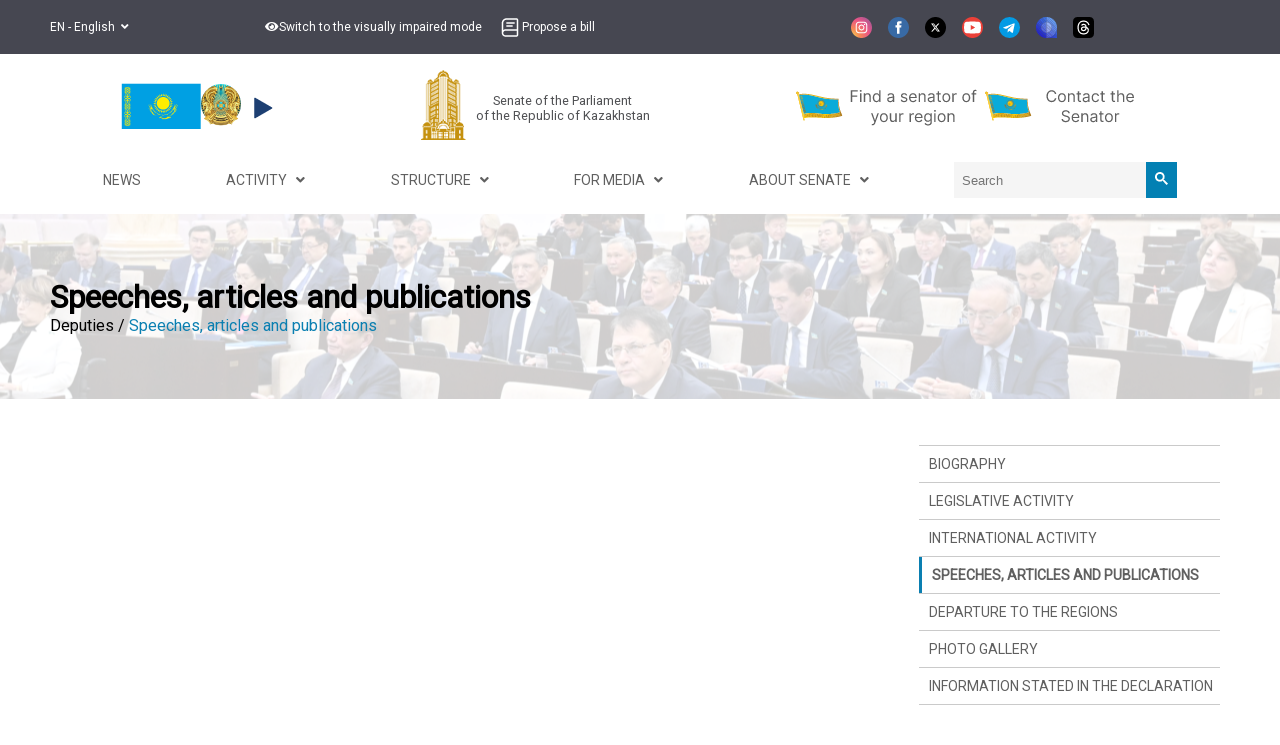

--- FILE ---
content_type: text/html; charset=utf-8
request_url: https://senate.parlam.kz/en-US/blog/269/news?type=stand-up
body_size: 9247
content:

<!DOCTYPE html>
<html lang="kk">
<head>
    <title>
        Speeches, articles and publications - Senate of the Parliament of the Republic of Kazakhstan
    </title>
    <meta name="viewport" content="width=device-width, initial-scale=1.0">
    <meta name="yandex-verification" content="4b9daf1a89b94161" />
    <link rel="stylesheet" href="/css/style.css?v=DM_1eowrPo32P4vijhmzSxCIMoyh6W4kwV5bKiJCcho">

    

    <link href="/lib/font-awesome-5.8.2/css/all.min.css" rel="stylesheet" />
    <link href="/lib/fancybox/jquery.fancybox.min.css" rel="stylesheet" />

    <link href="https://fonts.googleapis.com/css?family=Roboto&display=swap" rel="stylesheet">
    <link href="https://fonts.googleapis.com/css?family=PT+Serif&display=swap" rel="stylesheet">

    

    <link href="/favicon.ico" rel="shortcut icon" type="image/x-icon" />
    <link href="/css/modal.css?v=8FvRKtpPzkmhjBLa6Y8bfZLNV1uMRYv5o8BWYcv7Tts" rel="stylesheet" />
    <link href="/css/abay.css?v=ZzI9Z93IncCQyCEsRLw6y4mplVjvbysOMw0W54NCS4c" rel="stylesheet" />
    <link href="/css/counter.css?v=0crj05G7ZjtDu5ZDlBBSdDs-X-YAGlARKkLQBSUGjrg" rel="stylesheet" />
    <link href="/css/mainnews.css?v=XXa1wjtahWXBR5JU-5X-NvYsGyWctcp3CvkOE1odXyc" rel="stylesheet" />
    <link href="/css/topmenu.css?v=ez5-oUyVd7zKSAN4YPrgTqVPKc7Yqrk_2qso8poxkQQ" rel="stylesheet" />


    <link href="/css/lity.min.css" rel="stylesheet" />
    <link href="/lib/fullcalendar-6.1.15/dist/fullcalendar.min.css" rel="stylesheet" />
</head>
<body style="margin-top: 0;">
    <div class="special-modes-wrapper">
    <div class="container">
        <div class="special-modes-container">
            <div class="special-modes-reset-close">
                <button class="is-icon" onclick="special_modes_toggle()"><i class="fas fa-times"></i></button>
                <button class="is-icon" onclick="special_remove()"><i class="fas fa-redo"></i></button>
            </div>
            <div class="special-modes-settings">
                <div class="special-modes-color">
                    <span>Цвет сайта</span>
                    <div class="special-modes-color--buttons">
                        <button class="is-active" id="standart" onclick="set_special_colors('standart')">Стандартный</button>
                        <button class="is-contrast" id="contrast" onclick="set_special_colors('contrast')">Контрастный</button>
                        <button class="is-inversion" id="inversion" onclick="set_special_colors('inversion')">Инверсия</button>
                        <button class="is-comfort" id="comfort" onclick="set_special_colors('comfort')">Комфортный</button>
                        <button class="is-blue" id="blue" onclick="set_special_colors('blue')">Синий</button>
                        <button class="is-brown" id="brown" onclick="set_special_colors('brown')">Коричневый</button>
                    </div>
                </div>
                <div class="special-modes-letter-spaces">
                    <span>Расстояние между буквами</span>
                    <div class="special-modes-letter-spaces--buttons">
                        <button id="standart_letter_spaces" class="is-active" onclick="set_special_letter_spaces('standart_letter_spaces')">Стандартное</button>
                        <button id="middle_letter_spaces" onclick="set_special_letter_spaces('middle_letter_spaces')">Среднее</button>
                        <button id="big_letter_spaces" onclick="set_special_letter_spaces('big_letter_spaces')">Большое</button>
                    </div>
                </div>
                <div class="special-modes-fonts">
                    <span>Шрифт</span>
                    <div class="special-modes-fonts--buttons">
                        <button id="standart_fonts" onclick="set_special_fonts('standart_fonts')" class="is-icon is-active">А</button>
                        <button id="big_fonts" onclick="set_special_fonts('big_fonts')" class="is-icon is-times">А</button>
                    </div>
                </div>
                <div class="special-modes-images">
                    <span>Изображения</span>
                    <div class="special-modes-images--buttons">
                        <button id="standart_images" onclick="set_special_images('standart_images')" class="is-active">Показывать</button>
                        <button id="black_and_white_images" onclick="set_special_images('black_and_white_images')">Черно-белые</button>
                        <button id="hide_images" onclick="set_special_images('hide_images')">Не показывать</button>
                    </div>
                </div>
            </div>
        </div>
    </div>
</div>
    <header>
        <div class="container">
            <div class="top-header">
                <div class="languages">
                    <ul>
                        <li>
                            <a onclick="void(0)">
                                EN - English
                                &#160;
                                <i class="fas fa-angle-down"></i>
                            </a>
                            <ul class="lang-list">
                                <li class="active"><a href="/kk-KZ/blog/269/news?type=stand-up">KK - Қазақ</a></li>
                                <li class="active"><a href="/ru-RU/blog/269/news?type=stand-up">RU - Русский</a></li>
                                <li class="active"><a href="/en-US/blog/269/news?type=stand-up">EN - English</a></li>
                            </ul>
                        </li>
                    </ul>
                </div>
                <div class="menu-items">
                    <ul>
                        <li>
                        <a role="button" class="eye" onclick="special_modes_toggle()">
                            <i class="fas fa-eye header-icon"></i>
                            <text>Switch to the visually impaired mode</text>
                            </a>
                        </li>
                        <li><a href="/en-US/offer-law-project" class="offer-law-project-nav">
                                
                                    <img class="header-icon" src="/images/basil_book-outline.svg">
                                    <text>Propose a bill</text>
</a>
                        </li>
                    </ul>
                </div>
                <div class="socials">
                    <ul>
                        <li><a href="https://www.instagram.com/senate_kz/" target="_blank"><img class="social-icon" src="/images/social-icons/instagram.svg" alt="" /></a></li>
                        <li><a href="https://www.facebook.com/senat.qazaqstan" target="_blank"><img class="social-icon" src="/images/social-icons/facebook.svg" alt="" /></a></li>
                        <li><a href="https://twitter.com/senate_kz" target="_blank"><img class="social-icon" src="/images/social-icons/twitter.svg" alt="" /></a></li>
                        <li><a href="https://www.youtube.com/channel/UCN7ci5peVk5J1KdWckbyKBA" target="_blank"><img class="social-icon" src="/images/social-icons/youtube.svg" alt="" /></a></li>
                        <li><a href="https://t.me/senate_kz" target="_blank"><img class="social-icon" src="/images/social-icons/telegram.svg" alt="" /></a></li>
                        <li><a href="https://i2.app.link/wMdbJ21X8Vb" target="_blank"><img class="social-icon" src="/images/social-icons/aitu.svg" alt="" /></a></li>
                        <li><a href="https://www.threads.com/@senate_kz?igshid=NTc4MTIwNjQ2YQ%3D%3D" target="_blank"><img class="social-icon" src="/images/social-icons/threads.svg" alt="" /></a></li>
                    </ul>
                </div>
                <div>
                    <ul class="more-list-dropdown">
                        <li class="more">
                            <a onclick="void(0)">
                                More
                                &#160;
                                <i class="fas fa-angle-down"></i>
                            </a>
                            <ul class="more-list">
                                <li><a href="/en-US/offer-law-project" class="offer-law-project-nav">Propose a bill</a></li>
                            </ul>
                        </li>
                    </ul>
                </div>
            </div>
        </div>
    </header>
    



<div class="container" style="display: flex; flex-direction: column;">
    <div class="navbar" style="display: flex; flex-wrap:wrap; align-items: center; justify-content: space-around; padding-top: 1rem; padding-bottom: 0.5rem;">

        <div style="display: flex; justify-content: space-between; align-items: center;">
            <a href="/en-US/statesymbols">
                <img src="/images/flagkz.svg" style="width:5rem; padding-inline:1rem;" />
            </a>
            <a href="/en-US/statesymbols">
                <img src="/images/emblem.png" style="width:2.5rem;" />
            </a>
                <audio src="/attachmentfiles/gimn.mp3"></audio>
                <div aria-label="Anthem" tabindex="0" role="button" id="sound-mute"></div>
        </div>

        <a href="/en-US" style="display: flex; align-items:center; text-decoration: none; font-size: smaller;">
            <div style="margin-right: 8px;">
                <img src="/images/logo-ru.png">
            </div>
            <div style="color: #505154; font-size: 1vw; text-align: center;">
                Senate of the Parliament <br /> of the Republic of Kazakhstan
            </div>
        </a>



                    <div style="display: flex; justify-content: space-between">
                                <div style="padding: 0.2rem;">
                                    <a href="/en-US/about/regions">
                                        <img src="/images/find_senator_en.svg" alt="Find a senator in your region" style="height: 2.5rem; margin-inline: .4rem;" />
                                    </a>
                                </div>
                                <div style="padding: 0.2rem;">
                                    <a href="/en-US/about/deputies">
                                        <img src="/images/appeal_senator_en.svg" alt="Appeal to the senator" style="height: 2.5rem; margin-inline: .4rem;" />
                                    </a>
                                </div>
                    </div>
                
        <div style="display: none;">
                <img src="/images/logo/30year_en.png" draggable="false" style="height: 73px;" />
        </div>
    </div>
    <div style="padding-top: 8px; padding-bottom: 16px;">
        

<nav id="_navigation" class="container" style="width:100%;">
    <div class="navigation" style="margin: 0">
        <div class="menu">
            <div class="single-menu-div"><a target="_self" class="single-menu" href="/en-US/news"><span>News</span></a></div><div class="dropdown"><a class="dropbtn"><span>Activity &#160; <i class="fas fa-angle-down"></i></span></a><div class="dropdown-content"><div class="single-menu-div"><a target="_self" class="single-menu" href="/en-US/schedule/workplan"><span>Events</span></a></div><div class="single-menu-div"><a target="_self" class="single-menu" href="/en-US/multimedia/index"><span>Multimedia</span></a></div><div class="single-menu-div"><a target="_self" class="single-menu" href="/en-US/internationalactivity"><span>International activity</span></a></div></div></div><div class="dropdown"><a class="dropbtn"><span>Structure &#160; <i class="fas fa-angle-down"></i></span></a><div class="dropdown-content"><div class="single-menu-div"><a target="_self" class="single-menu" href="/en-US/committees"><span>Committees</span></a></div><div class="single-menu-div"><a target="_self" class="single-menu" href="/en-US/senate/sovet"><span>Council of senators</span></a></div><div class="single-menu-div"><a target="_self" class="single-menu" href="/en-US/senate/maslikhat/polojenie"><span>Council for interaction with local representative bodies (maslikhats)</span></a></div><div class="single-menu-div"><a target="_self" class="single-menu" href="/en-US/inclusionadvice/members"><span>Council of inclusion</span></a></div><div class="single-menu-div"><a target="_self" class="single-menu" href="/en-US/onir/about"><span>“Onir” deputy group</span></a></div><div class="single-menu-div"><a target="_self" class="single-menu" href="/en-US/birelbirmudde/members"><span>"Bir el - bir mudde" deputy group</span></a></div><div class="single-menu-div"><a target="_self" class="single-menu" href="/en-US/staff/leadership"><span>Apparatus</span></a></div></div></div><div class="dropdown"><a class="dropbtn"><span>For Media &#160; <i class="fas fa-angle-down"></i></span></a><div class="dropdown-content"><div class="single-menu-div"><a target="_self" class="single-menu" href="/en-US/events"><span>Announcements</span></a></div><div class="single-menu-div"><a target="_self" class="single-menu" href="/en-US/contests/parasat"><span>Contest</span></a></div></div></div><div class="dropdown"><a class="dropbtn"><span>About Senate &#160; <i class="fas fa-angle-down"></i></span></a><div class="dropdown-content"><div class="single-menu-div"><a target="_self" class="single-menu" href="/en-US/leadership"><span>Governance</span></a></div><div class="single-menu-div"><a target="_self" class="single-menu" href="/en-US/about/deputies"><span>Deputies</span></a></div><div class="single-menu-div"><a target="_self" class="single-menu" href="/en-US/about/regions"><span>Regions</span></a></div><div class="single-menu-div"><a target="_self" class="single-menu" href="/en-US/about/history"><span>History</span></a></div><div class="single-menu-div"><a target="_self" class="single-menu" href="/en-US/contacts"><span>Contacts</span></a></div><div class="single-menu-div"><a target="_self" class="single-menu" href="/en-US/socialmedia"><span>Social media</span></a></div></div></div>

                <div>
                    <form action="/en-US/Search/Index" method="post" style="display:flex">
                        <input type="text" name="searchValue" autocomplete="off" placeholder="Search" id="searchInput" />
                        <button type="submit" id="btn_search">
                            <svg width="13" height="13" viewBox="0 0 13 13">
                                <path d="m4.8495 7.8226c0.82666 0 1.5262-0.29146 2.0985-0.87438 0.57232-0.58292 0.86378-1.2877 0.87438-2.1144 0.010599-0.82666-0.28086-1.5262-0.87438-2.0985-0.59352-0.57232-1.293-0.86378-2.0985-0.87438-0.8055-0.010599-1.5103 0.28086-2.1144 0.87438-0.60414 0.59352-0.8956 1.293-0.87438 2.0985 0.021197 0.8055 0.31266 1.5103 0.87438 2.1144 0.56172 0.60414 1.2665 0.8956 2.1144 0.87438zm4.4695 0.2115 3.681 3.6819-1.259 1.284-3.6817-3.7 0.0019784-0.69479-0.090043-0.098846c-0.87973 0.76087-1.92 1.1413-3.1207 1.1413-1.3553 0-2.5025-0.46363-3.4417-1.3909s-1.4088-2.0686-1.4088-3.4239c0-1.3553 0.4696-2.4966 1.4088-3.4239 0.9392-0.92727 2.0864-1.3969 3.4417-1.4088 1.3553-0.011889 2.4906 0.45771 3.406 1.4088 0.9154 0.95107 1.379 2.0924 1.3909 3.4239 0 1.2126-0.38043 2.2588-1.1413 3.1385l0.098834 0.090049z" />
                            </svg>
                        </button>
                    </form>
                </div>
        </div>

        <div class="hamburger">
            <div class="hamburger-button humburger-button-active">
                <span></span>
            </div>
        </div>
    </div>
</nav>

<div class="right-menu">
    <div>
        <span>
            Навигация
        </span>
        <hr>
    </div>
    <div class="right-menu-items">
        <div class="single-menu-div"><a target="_self" class="single-menu" href="/en-US/news"><span>News</span></a></div><div class="dropdown"><a class="dropbtn"><span>Activity &#160; <i class="fas fa-angle-down"></i></span></a><div class="dropdown-content"><div class="single-menu-div"><a target="_self" class="single-menu" href="/en-US/schedule/workplan"><span>Events</span></a></div><div class="single-menu-div"><a target="_self" class="single-menu" href="/en-US/multimedia/index"><span>Multimedia</span></a></div><div class="single-menu-div"><a target="_self" class="single-menu" href="/en-US/internationalactivity"><span>International activity</span></a></div></div></div><div class="dropdown"><a class="dropbtn"><span>Structure &#160; <i class="fas fa-angle-down"></i></span></a><div class="dropdown-content"><div class="single-menu-div"><a target="_self" class="single-menu" href="/en-US/committees"><span>Committees</span></a></div><div class="single-menu-div"><a target="_self" class="single-menu" href="/en-US/senate/sovet"><span>Council of senators</span></a></div><div class="single-menu-div"><a target="_self" class="single-menu" href="/en-US/senate/maslikhat/polojenie"><span>Council for interaction with local representative bodies (maslikhats)</span></a></div><div class="single-menu-div"><a target="_self" class="single-menu" href="/en-US/inclusionadvice/members"><span>Council of inclusion</span></a></div><div class="single-menu-div"><a target="_self" class="single-menu" href="/en-US/onir/about"><span>“Onir” deputy group</span></a></div><div class="single-menu-div"><a target="_self" class="single-menu" href="/en-US/birelbirmudde/members"><span>"Bir el - bir mudde" deputy group</span></a></div><div class="single-menu-div"><a target="_self" class="single-menu" href="/en-US/staff/leadership"><span>Apparatus</span></a></div></div></div><div class="dropdown"><a class="dropbtn"><span>For Media &#160; <i class="fas fa-angle-down"></i></span></a><div class="dropdown-content"><div class="single-menu-div"><a target="_self" class="single-menu" href="/en-US/events"><span>Announcements</span></a></div><div class="single-menu-div"><a target="_self" class="single-menu" href="/en-US/contests/parasat"><span>Contest</span></a></div></div></div><div class="dropdown"><a class="dropbtn"><span>About Senate &#160; <i class="fas fa-angle-down"></i></span></a><div class="dropdown-content"><div class="single-menu-div"><a target="_self" class="single-menu" href="/en-US/leadership"><span>Governance</span></a></div><div class="single-menu-div"><a target="_self" class="single-menu" href="/en-US/about/deputies"><span>Deputies</span></a></div><div class="single-menu-div"><a target="_self" class="single-menu" href="/en-US/about/regions"><span>Regions</span></a></div><div class="single-menu-div"><a target="_self" class="single-menu" href="/en-US/about/history"><span>History</span></a></div><div class="single-menu-div"><a target="_self" class="single-menu" href="/en-US/contacts"><span>Contacts</span></a></div><div class="single-menu-div"><a target="_self" class="single-menu" href="/en-US/socialmedia"><span>Social media</span></a></div></div></div>
    </div>
</div>
    </div>
</div>

<div class="top-menu" style="display: none;">
    

<nav id="_navigation" class="container" style="width:100%;">
    <div class="navigation" style="margin: 0">
        <div class="menu">
            <div class="single-menu-div"><a target="_self" class="single-menu" href="/en-US/news"><span>News</span></a></div><div class="dropdown"><a class="dropbtn"><span>Activity &#160; <i class="fas fa-angle-down"></i></span></a><div class="dropdown-content"><div class="single-menu-div"><a target="_self" class="single-menu" href="/en-US/schedule/workplan"><span>Events</span></a></div><div class="single-menu-div"><a target="_self" class="single-menu" href="/en-US/multimedia/index"><span>Multimedia</span></a></div><div class="single-menu-div"><a target="_self" class="single-menu" href="/en-US/internationalactivity"><span>International activity</span></a></div></div></div><div class="dropdown"><a class="dropbtn"><span>Structure &#160; <i class="fas fa-angle-down"></i></span></a><div class="dropdown-content"><div class="single-menu-div"><a target="_self" class="single-menu" href="/en-US/committees"><span>Committees</span></a></div><div class="single-menu-div"><a target="_self" class="single-menu" href="/en-US/senate/sovet"><span>Council of senators</span></a></div><div class="single-menu-div"><a target="_self" class="single-menu" href="/en-US/senate/maslikhat/polojenie"><span>Council for interaction with local representative bodies (maslikhats)</span></a></div><div class="single-menu-div"><a target="_self" class="single-menu" href="/en-US/inclusionadvice/members"><span>Council of inclusion</span></a></div><div class="single-menu-div"><a target="_self" class="single-menu" href="/en-US/onir/about"><span>“Onir” deputy group</span></a></div><div class="single-menu-div"><a target="_self" class="single-menu" href="/en-US/birelbirmudde/members"><span>"Bir el - bir mudde" deputy group</span></a></div><div class="single-menu-div"><a target="_self" class="single-menu" href="/en-US/staff/leadership"><span>Apparatus</span></a></div></div></div><div class="dropdown"><a class="dropbtn"><span>For Media &#160; <i class="fas fa-angle-down"></i></span></a><div class="dropdown-content"><div class="single-menu-div"><a target="_self" class="single-menu" href="/en-US/events"><span>Announcements</span></a></div><div class="single-menu-div"><a target="_self" class="single-menu" href="/en-US/contests/parasat"><span>Contest</span></a></div></div></div><div class="dropdown"><a class="dropbtn"><span>About Senate &#160; <i class="fas fa-angle-down"></i></span></a><div class="dropdown-content"><div class="single-menu-div"><a target="_self" class="single-menu" href="/en-US/leadership"><span>Governance</span></a></div><div class="single-menu-div"><a target="_self" class="single-menu" href="/en-US/about/deputies"><span>Deputies</span></a></div><div class="single-menu-div"><a target="_self" class="single-menu" href="/en-US/about/regions"><span>Regions</span></a></div><div class="single-menu-div"><a target="_self" class="single-menu" href="/en-US/about/history"><span>History</span></a></div><div class="single-menu-div"><a target="_self" class="single-menu" href="/en-US/contacts"><span>Contacts</span></a></div><div class="single-menu-div"><a target="_self" class="single-menu" href="/en-US/socialmedia"><span>Social media</span></a></div></div></div>

                <div>
                    <form action="/en-US/Search/Index" method="post" style="display:flex">
                        <input type="text" name="searchValue" autocomplete="off" placeholder="Search" id="searchInput" />
                        <button type="submit" id="btn_search">
                            <svg width="13" height="13" viewBox="0 0 13 13">
                                <path d="m4.8495 7.8226c0.82666 0 1.5262-0.29146 2.0985-0.87438 0.57232-0.58292 0.86378-1.2877 0.87438-2.1144 0.010599-0.82666-0.28086-1.5262-0.87438-2.0985-0.59352-0.57232-1.293-0.86378-2.0985-0.87438-0.8055-0.010599-1.5103 0.28086-2.1144 0.87438-0.60414 0.59352-0.8956 1.293-0.87438 2.0985 0.021197 0.8055 0.31266 1.5103 0.87438 2.1144 0.56172 0.60414 1.2665 0.8956 2.1144 0.87438zm4.4695 0.2115 3.681 3.6819-1.259 1.284-3.6817-3.7 0.0019784-0.69479-0.090043-0.098846c-0.87973 0.76087-1.92 1.1413-3.1207 1.1413-1.3553 0-2.5025-0.46363-3.4417-1.3909s-1.4088-2.0686-1.4088-3.4239c0-1.3553 0.4696-2.4966 1.4088-3.4239 0.9392-0.92727 2.0864-1.3969 3.4417-1.4088 1.3553-0.011889 2.4906 0.45771 3.406 1.4088 0.9154 0.95107 1.379 2.0924 1.3909 3.4239 0 1.2126-0.38043 2.2588-1.1413 3.1385l0.098834 0.090049z" />
                            </svg>
                        </button>
                    </form>
                </div>
        </div>

        <div class="hamburger">
            <div class="hamburger-button humburger-button-active">
                <span></span>
            </div>
        </div>
    </div>
</nav>

<div class="right-menu">
    <div>
        <span>
            Навигация
        </span>
        <hr>
    </div>
    <div class="right-menu-items">
        <div class="single-menu-div"><a target="_self" class="single-menu" href="/en-US/news"><span>News</span></a></div><div class="dropdown"><a class="dropbtn"><span>Activity &#160; <i class="fas fa-angle-down"></i></span></a><div class="dropdown-content"><div class="single-menu-div"><a target="_self" class="single-menu" href="/en-US/schedule/workplan"><span>Events</span></a></div><div class="single-menu-div"><a target="_self" class="single-menu" href="/en-US/multimedia/index"><span>Multimedia</span></a></div><div class="single-menu-div"><a target="_self" class="single-menu" href="/en-US/internationalactivity"><span>International activity</span></a></div></div></div><div class="dropdown"><a class="dropbtn"><span>Structure &#160; <i class="fas fa-angle-down"></i></span></a><div class="dropdown-content"><div class="single-menu-div"><a target="_self" class="single-menu" href="/en-US/committees"><span>Committees</span></a></div><div class="single-menu-div"><a target="_self" class="single-menu" href="/en-US/senate/sovet"><span>Council of senators</span></a></div><div class="single-menu-div"><a target="_self" class="single-menu" href="/en-US/senate/maslikhat/polojenie"><span>Council for interaction with local representative bodies (maslikhats)</span></a></div><div class="single-menu-div"><a target="_self" class="single-menu" href="/en-US/inclusionadvice/members"><span>Council of inclusion</span></a></div><div class="single-menu-div"><a target="_self" class="single-menu" href="/en-US/onir/about"><span>“Onir” deputy group</span></a></div><div class="single-menu-div"><a target="_self" class="single-menu" href="/en-US/birelbirmudde/members"><span>"Bir el - bir mudde" deputy group</span></a></div><div class="single-menu-div"><a target="_self" class="single-menu" href="/en-US/staff/leadership"><span>Apparatus</span></a></div></div></div><div class="dropdown"><a class="dropbtn"><span>For Media &#160; <i class="fas fa-angle-down"></i></span></a><div class="dropdown-content"><div class="single-menu-div"><a target="_self" class="single-menu" href="/en-US/events"><span>Announcements</span></a></div><div class="single-menu-div"><a target="_self" class="single-menu" href="/en-US/contests/parasat"><span>Contest</span></a></div></div></div><div class="dropdown"><a class="dropbtn"><span>About Senate &#160; <i class="fas fa-angle-down"></i></span></a><div class="dropdown-content"><div class="single-menu-div"><a target="_self" class="single-menu" href="/en-US/leadership"><span>Governance</span></a></div><div class="single-menu-div"><a target="_self" class="single-menu" href="/en-US/about/deputies"><span>Deputies</span></a></div><div class="single-menu-div"><a target="_self" class="single-menu" href="/en-US/about/regions"><span>Regions</span></a></div><div class="single-menu-div"><a target="_self" class="single-menu" href="/en-US/about/history"><span>History</span></a></div><div class="single-menu-div"><a target="_self" class="single-menu" href="/en-US/contacts"><span>Contacts</span></a></div><div class="single-menu-div"><a target="_self" class="single-menu" href="/en-US/socialmedia"><span>Social media</span></a></div></div></div>
    </div>
</div>
    
<a id="_test" href="#">
</a>


    <div class="counter-link" id="counter">
        <form action="/en-US/Search/Index" method="post" style="display:flex">
            <input type="text" name="searchValue" autocomplete="off" placeholder="Search" id="searchInput" />
            <button type="submit" id="btn_search">
                <svg width="13" height="13" viewBox="0 0 13 13">
                    <path d="m4.8495 7.8226c0.82666 0 1.5262-0.29146 2.0985-0.87438 0.57232-0.58292 0.86378-1.2877 0.87438-2.1144 0.010599-0.82666-0.28086-1.5262-0.87438-2.0985-0.59352-0.57232-1.293-0.86378-2.0985-0.87438-0.8055-0.010599-1.5103 0.28086-2.1144 0.87438-0.60414 0.59352-0.8956 1.293-0.87438 2.0985 0.021197 0.8055 0.31266 1.5103 0.87438 2.1144 0.56172 0.60414 1.2665 0.8956 2.1144 0.87438zm4.4695 0.2115 3.681 3.6819-1.259 1.284-3.6817-3.7 0.0019784-0.69479-0.090043-0.098846c-0.87973 0.76087-1.92 1.1413-3.1207 1.1413-1.3553 0-2.5025-0.46363-3.4417-1.3909s-1.4088-2.0686-1.4088-3.4239c0-1.3553 0.4696-2.4966 1.4088-3.4239 0.9392-0.92727 2.0864-1.3969 3.4417-1.4088 1.3553-0.011889 2.4906 0.45771 3.406 1.4088 0.9154 0.95107 1.379 2.0924 1.3909 3.4239 0 1.2126-0.38043 2.2588-1.1413 3.1385l0.098834 0.090049z" />
                </svg>
            </button>
        </form>
    </div>
    <div id="abay">
        <div class="img-box">
            <img src="/images/logo/30year_en.png" draggable="false" />
        </div>
</div>
</div>


    <div class="title-bg">
    <div class="container">
        <h1 class="page-header">Speeches, articles and publications</h1>
        <div class="breadcrumbs">
            <span>Deputies / <a href="">Speeches, articles and publications</a></span>
        </div>
    </div>
</div>

<div class="container clearfix">
    <div class="page-content-wrapper sticky-container">
        <div class="section-content">


        </div>
        
<div class="page-right-menu sticky-sidebar clearfix">
    <div class="sticky-sidebar-inner">
        <div class="SlideBarRight">
            <ul><li><a class="" href="/en-US/blog/269/biography">Biography</a></li><li><a class="" href="/en-US/blog/269/news?type=legislative-work">Legislative activity</a></li><li><a class="" href="/en-US/blog/269/news?type=international-work">International activity</a></li><li><a class="active" href="/en-US/blog/269/news?type=stand-up">Speeches, articles and publications</a></li><li><a class="" href="/en-US/blog/269/news?type=regions-visit">Departure to the regions</a></li><li><a class="" href="/en-US/blog/269/photo-gallery">Photo gallery</a></li><li><a class="" href="/en-US/blog/269/declarations">Information stated in the declaration</a></li></ul>
        </div>
    </div>
</div>

<script type="text/javascript">
    var coll = document.getElementsByClassName("collapsible");
    for (var i = 0; i < coll.length; i++) {
        coll[i].addEventListener("click", function () {
            var content = this.nextElementSibling;
            if (content.style.maxHeight) {
                content.style.maxHeight = null;
            } else {
                content.style.maxHeight = content.scrollHeight + "px";
            }
        });
    }

    $(document).ready(function () {
        var ul = $(".page-right-menu")
            .find("li a.active")
            .next("ul");

        $(ul).css("max-height", $(ul).prop('scrollHeight'))
    });
</script>
    </div>
</div>
<script>
    $(document).ready(function () {
        $(".page-right-menu a").each(function (index) {
            if ($(this).prop("href").includes("System.Linq.OrderedPartition`1[Sites.Senate.ViewModels.DeputyNewsWithPublishOnSpeakerVM]")) {
                $(this).addClass("active")
            }
        });
        $(".news-text style").remove();
    })
</script>
    <footer>
        <svg display="none" version="1.1" xmlns="http://www.w3.org/2000/svg" xmlns:xlink="http://www.w3.org/1999/xlink" width="768" height="800" viewBox="0 0 768 800"><defs><g id="icon-close"><path class="path1" d="M31.708 25.708c-0-0-0-0-0-0l-9.708-9.708 9.708-9.708c0-0 0-0 0-0 0.105-0.105 0.18-0.227 0.229-0.357 0.133-0.356 0.057-0.771-0.229-1.057l-4.586-4.586c-0.286-0.286-0.702-0.361-1.057-0.229-0.13 0.048-0.252 0.124-0.357 0.228 0 0-0 0-0 0l-9.708 9.708-9.708-9.708c-0-0-0-0-0-0-0.105-0.104-0.227-0.18-0.357-0.228-0.356-0.133-0.771-0.057-1.057 0.229l-4.586 4.586c-0.286 0.286-0.361 0.702-0.229 1.057 0.049 0.13 0.124 0.252 0.229 0.357 0 0 0 0 0 0l9.708 9.708-9.708 9.708c-0 0-0 0-0 0-0.104 0.105-0.18 0.227-0.229 0.357-0.133 0.355-0.057 0.771 0.229 1.057l4.586 4.586c0.286 0.286 0.702 0.361 1.057 0.229 0.13-0.049 0.252-0.124 0.357-0.229 0-0 0-0 0-0l9.708-9.708 9.708 9.708c0 0 0 0 0 0 0.105 0.105 0.227 0.18 0.357 0.229 0.356 0.133 0.771 0.057 1.057-0.229l4.586-4.586c0.286-0.286 0.362-0.702 0.229-1.057-0.049-0.13-0.124-0.252-0.229-0.357z"></path></g></defs></svg> 
        <div class="container footer-row clearfix">
            <div>
    <div class="footer-subscribe">
        <img src="/images/logo-ru.png" />
        <h2>Senate of the Parliament <br /> of the Republic of Kazakhstan</h2>
        <h4 class="footer-official">Official Internet Resource</h4>
        <h4>Subscribe to news</h4>
        <form id="subscribe-form" action="/en-US/blog/269/news?type=stand-up" method="post">
            <div class="form-inline">
                <div class="input">
                    <input class="email" type="email" name="email" placeholder="Enter your email" required />
                    <button id="send-email" type="button"><i class="fa fa-arrow-right"></i></button>
                </div>
            </div>
            <div id="modal-subscribe" class="modal">
                <div class="modal-content">
                    <span class="close-button">&times;</span>
                    <div id="modal-content">
                        <p>You will receive a confirmation link in the mail. Please confirm the mail.</p>
                        <button class="submit-button">Submit</button>
                    </div>
                </div>
            </div>
        <input name="__RequestVerificationToken" type="hidden" value="CfDJ8BnHf9HZc81OhNSVAZKFjtJWXq8IcpPvfNfTmaZCEDoMGJyCCoMwr0Cri1PiP3VQnDZVZr3B6682rd-44dFENuwD6bCumeZgTzncxWevgAUn4TlOwF6xxa5UYi2jH-o9GxcaTD7o92kTzWYSX3nawKc" /></form>
        <span class="us-soc-networks">We are in social networks</span>
        <div class="social-networks-footer">
            <ul>
                <li><a target="_blank" href="https://www.instagram.com/senate_kz/"><img class="social-icon" src="/images/social-icons/instagram.svg" alt="" /></a></li>
                <li><a target="_blank" href="https://www.facebook.com/senat.qazaqstan"><img class="social-icon" src="/images/social-icons/facebook.svg" alt="" /></a></li>
                <li><a target="_blank" href="https://twitter.com/senate_kz"><img class="social-icon" src="/images/social-icons/twitter.svg" alt="" /></a></li>
                <li><a target="_blank" href="https://www.youtube.com/channel/UCN7ci5peVk5J1KdWckbyKBA"><img class="social-icon" src="/images/social-icons/youtube.svg" alt="" /></a></li>
                <li><a href="https://t.me/senate_kz" target="_blank"><img class="social-icon" src="/images/social-icons/telegram.svg" alt="" /></a></li>
                <li><a href="https://i2.app.link/wMdbJ21X8Vb" target="_blank"><img class="social-icon" src="/images/social-icons/aitu.svg" alt="" /></a></li>
                <li><a href="https://www.threads.com/@senate_kz?igshid=NTc4MTIwNjQ2YQ%3D%3D" target="_blank"><img class="social-icon" src="/images/social-icons/threads.svg" alt="" /></a></li>
            </ul>
        </div>
    </div>
    <div class="symbols">
        <a href="/en-US/statesymbols">State symbols</a>
    </div>
</div>
            <div class="footer-nav">
                
<div class="footer-menu">
        <ul class="list-unstyled">
            <li>
                <a href="/en-US/news">
                    News
                </a>
            </li>
                <ul class="list-unstyled">
                </ul>
        </ul>
        <ul class="list-unstyled">
            <li>
                <a href="/en-US/#">
                    Activity
                </a>
            </li>
                <ul class="list-unstyled">
                            <li>
                                <a href="/en-US/schedule/workplan">
                                    <p>
                                        <i class="fas fa-arrow-right"></i>
                                        Events
                                    </p>
                                </a>
                            </li>
                            <li>
                                <a href="/en-US/multimedia/index">
                                    <p>
                                        <i class="fas fa-arrow-right"></i>
                                        Multimedia
                                    </p>
                                </a>
                            </li>
                            <li>
                                <a href="/en-US/internationalactivity">
                                    <p>
                                        <i class="fas fa-arrow-right"></i>
                                        International activity
                                    </p>
                                </a>
                            </li>
                </ul>
        </ul>
        <ul class="list-unstyled">
            <li>
                <a href="/en-US/#">
                    Structure
                </a>
            </li>
                <ul class="list-unstyled">
                            <li>
                                <a href="/en-US/committees">
                                    <p>
                                        <i class="fas fa-arrow-right"></i>
                                        Committees
                                    </p>
                                </a>
                            </li>
                            <li>
                                <a href="/en-US/senate/sovet">
                                    <p>
                                        <i class="fas fa-arrow-right"></i>
                                        Council of senators
                                    </p>
                                </a>
                            </li>
                            <li>
                                <a href="/en-US/senate/maslikhat/polojenie">
                                    <p>
                                        <i class="fas fa-arrow-right"></i>
                                        Council for interaction with local representative bodies (maslikhats)
                                    </p>
                                </a>
                            </li>
                            <li>
                                <a href="/en-US/inclusionadvice/members">
                                    <p>
                                        <i class="fas fa-arrow-right"></i>
                                        Council of inclusion
                                    </p>
                                </a>
                            </li>
                            <li>
                                <a href="/en-US/onir/about">
                                    <p>
                                        <i class="fas fa-arrow-right"></i>
                                        &#x201C;Onir&#x201D; deputy group
                                    </p>
                                </a>
                            </li>
                            <li>
                                <a href="/en-US/birelbirmudde/members">
                                    <p>
                                        <i class="fas fa-arrow-right"></i>
                                        &quot;Bir el - bir mudde&quot; deputy group
                                    </p>
                                </a>
                            </li>
                            <li>
                                <a href="/en-US/staff/leadership">
                                    <p>
                                        <i class="fas fa-arrow-right"></i>
                                        Apparatus
                                    </p>
                                </a>
                            </li>
                </ul>
        </ul>
        <ul class="list-unstyled">
            <li>
                <a href="/en-US/#">
                    For Media
                </a>
            </li>
                <ul class="list-unstyled">
                            <li>
                                <a href="/en-US/events">
                                    <p>
                                        <i class="fas fa-arrow-right"></i>
                                        Announcements
                                    </p>
                                </a>
                            </li>
                </ul>
        </ul>
        <ul class="list-unstyled">
            <li>
                <a href="/en-US/#">
                    About Senate
                </a>
            </li>
                <ul class="list-unstyled">
                            <li>
                                <a href="/en-US/leadership">
                                    <p>
                                        <i class="fas fa-arrow-right"></i>
                                        Governance
                                    </p>
                                </a>
                            </li>
                            <li>
                                <a href="/en-US/about/deputies">
                                    <p>
                                        <i class="fas fa-arrow-right"></i>
                                        Deputies
                                    </p>
                                </a>
                            </li>
                            <li>
                                <a href="/en-US/about/regions">
                                    <p>
                                        <i class="fas fa-arrow-right"></i>
                                        Regions
                                    </p>
                                </a>
                            </li>
                            <li>
                                <a href="/en-US/about/history">
                                    <p>
                                        <i class="fas fa-arrow-right"></i>
                                        History
                                    </p>
                                </a>
                            </li>
                            <li>
                                <a href="/en-US/contacts">
                                    <p>
                                        <i class="fas fa-arrow-right"></i>
                                        Contacts
                                    </p>
                                </a>
                            </li>
                            <li>
                                <a href="/en-US/socialmedia">
                                    <p>
                                        <i class="fas fa-arrow-right"></i>
                                        Social media
                                    </p>
                                </a>
                            </li>
                </ul>
        </ul>
        <ul class="list-unstyled">
            <li>
                <a href="/en-US/http://senate.parlam.kz/en-US/news/details/1490">
                    
                </a>
            </li>
                <ul class="list-unstyled">
                </ul>
        </ul>
</div>

            </div>
        </div>
        <div class="bottom-footer">
            <div>
                Technical support
            <a href = "mailto: ic@umto.kz">ic@umto.kz</a>
            </div>
        <div class="copyright">
            <span>
                © 2026 Senate of the Parliament of the Republic of Kazakhstan
            </span>
        </div>
        </div>
    </footer>
    <script>
        function openDialog() {
            if (confirm("Error connecting to NCALayer. Launch NCALayer and click OK.") === true) {
                location.reload();
            } else {
                $.LoadingOverlay("hide");
            }
        }
    </script>
    <script src="/lib/jquery-3.3.1/jquery.min.js"></script>
    <script src="/lib/fancybox/jquery.fancybox.js"></script>
    <script src="/lib/chart.js/Chart.min.js"></script>
    <script src="/lib/moment.js/moment-with-locales.min.js"></script>
<script src='/lib/fullcalendar-6.1.15/dist/index.global.min.js'></script>
<script src="/lib/fullcalendar-6.1.15/dist/locales-all.global.min.js"></script>

    <script src="/lib/sticky-sidebar/sticky-sidebar.min.js" id="sticky-install"></script>
    <script src="/lib/jquery-loading-overlay/loadingoverlay.min.js"></script>
    <script async src="https://cse.google.com/cse.js?cx=9b2d8cdbff829073e"></script>

    <script src="/js/site.js?v=XuXFvEtrloCCzuhpqsk1jkr6Sx-DLp_XiLwdcGQFoek"></script>
    <script>
        function show_mourning(value) {
            document.body.style.overflow = value ? "hidden" : "";
            document.documentElement.style.overflow = value ? "hidden" : "";
            document.getElementById("mourning").style.display = value ? "flex" : "none";
        }

        moment.locale("en");
        $("#send-email").click(() => {
            $("#modal-subscribe").addClass("show-modal");
            lockscroll(true);
        });
        $(".close-button", "#modal-subscribe").click(() => {
            $("#modal-subscribe").removeClass("show-modal");
            lockscroll(false);
        });
        $(document).click(function (e) {
            if ($(e.target).is("#modal-subscribe")) {
                $("#modal-subscribe").removeClass("show-modal");
                lockscroll(false);
            }
        });

        $(".submit-button", "#modal-subscribe").click(function (event) {
            event.preventDefault();
            var email = $("#subscribe-form input[name=email]").val();
            var url = '/en-US/home/index';
            $(".submit-button").css("color", "transparent");
            $(".submit-button", "#modal-subscribe").LoadingOverlay("show");
            var jqxhr = $.post(url, { email: email }, function () {
                $("#modal-subscribe").find("#modal-content").empty();
                $("#modal-subscribe").find("#modal-content").append('<div style="display: flex;flex-direction: column;justify-content: center;"><i style="color:green;" class="fa fa-check fa-7x" aria-hidden="true"></i><h4>A confirmation email has been sent to your mail. Check your email.</h4>');
                setTimeout(() => {
                    location.reload();
                }, 3000);
            }).fail(function () {
                $(".submit-button", "#modal-subscribe").LoadingOverlay("hide");
                $("#modal-subscribe").find("#modal-content").append("<div id='error-email' style='margin-top: 10px; color: red;'><small>There was an error sending! Please try again later!</small></div>");

                setTimeout(() => {
                    $("#error-email").remove();
                }, 2500);
            }).always(function () {
                $("#modal-content", "#modal-subscribe").LoadingOverlay("hide");
                $(".submit-button").css("color", "#000");
            });
        });
    </script>
    <script>

                      var a = $('.single-menu').each(function () {
                $("a[href$='http://senate.parlam.kz/en-US/news/details/1490']").addClass("trnstn-menu");
            })
                </script>
    <script>
        $('#sound-mute').on('click', function () {
            var track = document.querySelector('audio');
            if (track.paused) {
                track.volume = 0.5;
                track.play();
                $(this).addClass('muted')
            } else {
                track.pause();
                $(this).removeClass('muted');
            }
        })
    </script>
    


    <!-- Yandex.Metrika counter -->
    <script type="text/javascript">
        (function (m, e, t, r, i, k, a) {
            m[i] = m[i] || function () { (m[i].a = m[i].a || []).push(arguments) };
            m[i].l = 1 * new Date(); k = e.createElement(t), a = e.getElementsByTagName(t)[0], k.async = 1, k.src = r, a.parentNode.insertBefore(k, a)
        })
        (window, document, "script", "https://mc.yandex.ru/metrika/tag.js", "ym");

    ym(55157038, "init", {
        clickmap: true,
        trackLinks: true,
        accurateTrackBounce: true,
        webvisor: true
    });
    </script>
    <noscript><div><img src="https://mc.yandex.ru/watch/55157038" style="position:absolute; left:-9999px;" alt="" /></div></noscript>
    <!-- /Yandex.Metrika counter -->
    <script src="/js/senate/lity.min.js"></script>

</body>
</html>

--- FILE ---
content_type: text/css
request_url: https://senate.parlam.kz/css/topmenu.css?v=ez5-oUyVd7zKSAN4YPrgTqVPKc7Yqrk_2qso8poxkQQ
body_size: 673
content:
.top-menu {
    display: flex;
    /*margin-top: 0.5rem;*/
}

    .top-menu #_test {
        display: flex;
        align-items: center;
        justify-content: center;
    }



/* 1600px */
@media (max-width: 1699.98px) {
    .top-menu {
        flex-wrap: wrap;
        max-width: 1200px;
        margin: auto;
        align-items: center;
        justify-content: center;
    }

    #counter {
        order: 2;
    }

    #_navigation {
        order: 0;
    }

    #abay {
        order: 1;
    }
}

/* 768px */
@media (max-width: 767.98px) {
    #_navigation {
        order: 0;
    }

    #abay {
        flex-basis: 100%;
        order: 1;
    }

    #counter {
        flex-basis: 100%;
        order: 2;
    }
}



--- FILE ---
content_type: image/svg+xml
request_url: https://senate.parlam.kz/images/social-icons/facebook.svg
body_size: 1234
content:
<?xml version="1.0" encoding="UTF-8"?>
<!DOCTYPE svg PUBLIC "-//W3C//DTD SVG 1.1//EN" "http://www.w3.org/Graphics/SVG/1.1/DTD/svg11.dtd">
<!-- Creator: CorelDRAW 2018 (64-Bit) -->
<svg xmlns="http://www.w3.org/2000/svg" xml:space="preserve" width="25.3034mm" height="25.3033mm" version="1.1" style="shape-rendering:geometricPrecision; text-rendering:geometricPrecision; image-rendering:optimizeQuality; fill-rule:evenodd; clip-rule:evenodd"
viewBox="0 0 5474.57 5474.55"
 xmlns:xlink="http://www.w3.org/1999/xlink">
 <defs>
  <style type="text/css">
   <![CDATA[
    .fil1 {fill:#FEFEFE;fill-rule:nonzero}
    .fil0 {fill:#386AA5;fill-rule:nonzero}
   ]]>
  </style>
 </defs>
 <g id="Слой_x0020_1">
  <metadata id="CorelCorpID_0Corel-Layer"/>
  <path class="fil0" d="M2737.29 5474.55l0 0c-1511.8,0 -2737.29,-1225.49 -2737.29,-2737.29l0 0c0,-1511.77 1225.49,-2737.26 2737.29,-2737.26l0 0c1511.8,0 2737.29,1225.49 2737.29,2737.26l0 0c0,1511.8 -1225.49,2737.29 -2737.29,2737.29z"/>
  <path class="fil1" d="M2320.24 4391.86l666.34 0 0 -1668.63 464.82 0 49.61 -558.7 -514.43 0c0,0 0,-208.61 0,-318.22 0,-131.65 26.4,-183.77 153.79,-183.77 102.51,0 360.65,0 360.65,0l0 -579.77c0,0 -380.18,0 -461.38,0 -495.83,0 -719.39,218.37 -719.39,636.33 0,364.06 0,445.44 0,445.44l-346.67 0 0 565.64 346.67 0 0 1661.69z"/>
 </g>
</svg>


--- FILE ---
content_type: image/svg+xml
request_url: https://senate.parlam.kz/images/find_senator_en.svg
body_size: 120288
content:
<svg width="137" height="30" viewBox="0 0 137 30" fill="none" xmlns="http://www.w3.org/2000/svg">
<path d="M41.215 12V3.27273H46.448V4.21023H42.2718V7.15909H46.0559V8.09659H42.2718V12H41.215ZM48.1216 12V5.45455H49.1273V12H48.1216ZM48.633 4.36364C48.437 4.36364 48.2679 4.29688 48.1259 4.16335C47.9867 4.02983 47.9171 3.86932 47.9171 3.68182C47.9171 3.49432 47.9867 3.33381 48.1259 3.20028C48.2679 3.06676 48.437 3 48.633 3C48.829 3 48.9966 3.06676 49.1358 3.20028C49.2779 3.33381 49.3489 3.49432 49.3489 3.68182C49.3489 3.86932 49.2779 4.02983 49.1358 4.16335C48.9966 4.29688 48.829 4.36364 48.633 4.36364ZM51.975 8.0625V12H50.9693V5.45455H51.9409V6.47727H52.0261C52.1795 6.14489 52.4125 5.87784 52.725 5.67614C53.0375 5.47159 53.4409 5.36932 53.9352 5.36932C54.3784 5.36932 54.7662 5.46023 55.0985 5.64205C55.4309 5.82102 55.6895 6.09375 55.8741 6.46023C56.0588 6.82386 56.1511 7.28409 56.1511 7.84091V12H55.1454V7.90909C55.1454 7.39489 55.0119 6.99432 54.7449 6.70739C54.4778 6.41761 54.1113 6.27273 53.6454 6.27273C53.3244 6.27273 53.0375 6.34233 52.7846 6.48153C52.5346 6.62074 52.3372 6.82386 52.1923 7.09091C52.0474 7.35795 51.975 7.68182 51.975 8.0625ZM60.4604 12.1364C59.915 12.1364 59.4334 11.9986 59.0158 11.723C58.5982 11.4446 58.2715 11.0526 58.0357 10.5469C57.7999 10.0384 57.682 9.4375 57.682 8.74432C57.682 8.05682 57.7999 7.46023 58.0357 6.95455C58.2715 6.44886 58.5996 6.05824 59.0201 5.78267C59.4405 5.5071 59.9263 5.36932 60.4775 5.36932C60.9036 5.36932 61.2402 5.44034 61.4874 5.58239C61.7374 5.72159 61.9277 5.88068 62.0584 6.05966C62.1919 6.2358 62.2956 6.38068 62.3695 6.49432H62.4547V3.27273H63.4604V12H62.4888V10.9943H62.3695C62.2956 11.1136 62.1905 11.2642 62.0542 11.446C61.9178 11.625 61.7232 11.7855 61.4703 11.9276C61.2175 12.0668 60.8809 12.1364 60.4604 12.1364ZM60.5968 11.233C61.0002 11.233 61.3411 11.1278 61.6195 10.9176C61.8979 10.7045 62.1096 10.4105 62.2544 10.0355C62.3993 9.65767 62.4718 9.22159 62.4718 8.72727C62.4718 8.23864 62.4007 7.81108 62.2587 7.4446C62.1167 7.07528 61.9064 6.78835 61.628 6.58381C61.3496 6.37642 61.0059 6.27273 60.5968 6.27273C60.1706 6.27273 59.8155 6.3821 59.5314 6.60085C59.2502 6.81676 59.0385 7.1108 58.8965 7.48295C58.7573 7.85227 58.6877 8.26705 58.6877 8.72727C58.6877 9.19318 58.7587 9.61648 58.9007 9.99716C59.0456 10.375 59.2587 10.6761 59.54 10.9006C59.824 11.1222 60.1763 11.233 60.5968 11.233ZM70.7431 12.1534C70.3283 12.1534 69.9519 12.0753 69.6138 11.919C69.2757 11.7599 69.0073 11.5312 68.8084 11.233C68.6096 10.9318 68.5101 10.5682 68.5101 10.142C68.5101 9.76705 68.584 9.46307 68.7317 9.23011C68.8794 8.99432 69.0769 8.80966 69.324 8.67614C69.5712 8.54261 69.8439 8.44318 70.1422 8.37784C70.4434 8.30966 70.7459 8.25568 71.0499 8.21591C71.4476 8.16477 71.7701 8.12642 72.0172 8.10085C72.2672 8.07244 72.449 8.02557 72.5627 7.96023C72.6792 7.89489 72.7374 7.78125 72.7374 7.61932V7.58523C72.7374 7.16477 72.6223 6.83807 72.3922 6.60511C72.165 6.37216 71.8198 6.25568 71.3567 6.25568C70.8766 6.25568 70.5002 6.3608 70.2275 6.57102C69.9547 6.78125 69.763 7.00568 69.6522 7.24432L68.6976 6.90341C68.8681 6.50568 69.0953 6.19602 69.3794 5.97443C69.6664 5.75 69.9789 5.59375 70.3169 5.50568C70.6578 5.41477 70.9931 5.36932 71.3226 5.36932C71.5328 5.36932 71.7743 5.39489 72.0471 5.44602C72.3226 5.49432 72.5882 5.59517 72.8439 5.74858C73.1025 5.90199 73.3169 6.13352 73.4874 6.44318C73.6578 6.75284 73.7431 7.16761 73.7431 7.6875V12H72.7374V11.1136H72.6863C72.6181 11.2557 72.5044 11.4077 72.3453 11.5696C72.1863 11.7315 71.9746 11.8693 71.7104 11.983C71.4462 12.0966 71.1238 12.1534 70.7431 12.1534ZM70.8965 11.25C71.2942 11.25 71.6294 11.1719 71.9022 11.0156C72.1777 10.8594 72.3851 10.6577 72.5243 10.4105C72.6664 10.1634 72.7374 9.90341 72.7374 9.63068V8.71023C72.6948 8.76136 72.601 8.80824 72.4561 8.85085C72.3141 8.89062 72.1493 8.92614 71.9618 8.95739C71.7772 8.9858 71.5968 9.01136 71.4206 9.03409C71.2473 9.05398 71.1067 9.07102 70.9988 9.08523C70.7374 9.11932 70.4931 9.17472 70.2658 9.25142C70.0414 9.32528 69.8596 9.4375 69.7203 9.58807C69.584 9.7358 69.5158 9.9375 69.5158 10.1932C69.5158 10.5426 69.6451 10.8068 69.9036 10.9858C70.165 11.1619 70.4959 11.25 70.8965 11.25ZM83.59 6.92045L82.6866 7.17614C82.6298 7.02557 82.546 6.87926 82.4352 6.73722C82.3272 6.59233 82.1795 6.47301 81.992 6.37926C81.8045 6.28551 81.5645 6.23864 81.2718 6.23864C80.8713 6.23864 80.5375 6.33097 80.2704 6.51562C80.0062 6.69744 79.8741 6.92898 79.8741 7.21023C79.8741 7.46023 79.965 7.65767 80.1468 7.80256C80.3287 7.94744 80.6127 8.06818 80.9991 8.16477L81.9707 8.40341C82.5559 8.54545 82.992 8.76278 83.2789 9.0554C83.5659 9.34517 83.7093 9.71875 83.7093 10.1761C83.7093 10.5511 83.6014 10.8864 83.3855 11.1818C83.1724 11.4773 82.8741 11.7102 82.4906 11.8807C82.1071 12.0511 81.661 12.1364 81.1525 12.1364C80.4849 12.1364 79.9324 11.9915 79.4949 11.7017C79.0574 11.4119 78.7804 10.9886 78.6639 10.4318L79.6184 10.1932C79.7093 10.5455 79.8812 10.8097 80.1341 10.9858C80.3897 11.1619 80.7235 11.25 81.1355 11.25C81.6042 11.25 81.9764 11.1506 82.252 10.9517C82.5304 10.75 82.6696 10.5085 82.6696 10.2273C82.6696 10 82.59 9.80966 82.4309 9.65625C82.2718 9.5 82.0275 9.38352 81.698 9.30682L80.6071 9.05114C80.0076 8.90909 79.5673 8.68892 79.286 8.39062C79.0076 8.08949 78.8684 7.71307 78.8684 7.26136C78.8684 6.89205 78.9721 6.56534 79.1795 6.28125C79.3897 5.99716 79.6752 5.77415 80.036 5.61222C80.3997 5.45028 80.8116 5.36932 81.2718 5.36932C81.9196 5.36932 82.4281 5.51136 82.7974 5.79545C83.1696 6.07955 83.4338 6.45455 83.59 6.92045ZM87.9675 12.1364C87.3368 12.1364 86.7928 11.9972 86.3354 11.7188C85.8809 11.4375 85.53 11.0455 85.2828 10.5426C85.0385 10.0369 84.9164 9.44886 84.9164 8.77841C84.9164 8.10795 85.0385 7.51705 85.2828 7.00568C85.53 6.49148 85.8738 6.09091 86.3141 5.80398C86.7573 5.5142 87.2743 5.36932 87.8652 5.36932C88.2061 5.36932 88.5428 5.42614 88.8752 5.53977C89.2076 5.65341 89.5101 5.83807 89.7828 6.09375C90.0556 6.34659 90.2729 6.68182 90.4348 7.09943C90.5968 7.51705 90.6777 8.03125 90.6777 8.64205V9.06818H85.6323V8.19886H89.655C89.655 7.82955 89.5811 7.5 89.4334 7.21023C89.2885 6.92045 89.0811 6.69176 88.8113 6.52415C88.5442 6.35653 88.2289 6.27273 87.8652 6.27273C87.4647 6.27273 87.1181 6.37216 86.8255 6.57102C86.5357 6.76705 86.3127 7.02273 86.1564 7.33807C86.0002 7.65341 85.9221 7.99148 85.9221 8.35227V8.93182C85.9221 9.42614 86.0073 9.84517 86.1777 10.1889C86.351 10.5298 86.5911 10.7898 86.8979 10.9688C87.2047 11.1449 87.5613 11.233 87.9675 11.233C88.2317 11.233 88.4703 11.196 88.6834 11.1222C88.8993 11.0455 89.0854 10.9318 89.2417 10.7812C89.3979 10.6278 89.5186 10.4375 89.6039 10.2102L90.5755 10.483C90.4732 10.8125 90.3013 11.1023 90.0598 11.3523C89.8184 11.5994 89.5201 11.7926 89.165 11.9318C88.8098 12.0682 88.4107 12.1364 87.9675 12.1364ZM93.2132 8.0625V12H92.2076V5.45455H93.1792V6.47727H93.2644C93.4178 6.14489 93.6507 5.87784 93.9632 5.67614C94.2757 5.47159 94.6792 5.36932 95.1735 5.36932C95.6167 5.36932 96.0044 5.46023 96.3368 5.64205C96.6692 5.82102 96.9277 6.09375 97.1124 6.46023C97.2971 6.82386 97.3894 7.28409 97.3894 7.84091V12H96.3837V7.90909C96.3837 7.39489 96.2502 6.99432 95.9831 6.70739C95.7161 6.41761 95.3496 6.27273 94.8837 6.27273C94.5627 6.27273 94.2757 6.34233 94.0229 6.48153C93.7729 6.62074 93.5755 6.82386 93.4306 7.09091C93.2857 7.35795 93.2132 7.68182 93.2132 8.0625ZM101.153 12.1534C100.738 12.1534 100.362 12.0753 100.024 11.919C99.6859 11.7599 99.4174 11.5312 99.2186 11.233C99.0197 10.9318 98.9203 10.5682 98.9203 10.142C98.9203 9.76705 98.9941 9.46307 99.1419 9.23011C99.2896 8.99432 99.487 8.80966 99.7342 8.67614C99.9814 8.54261 100.254 8.44318 100.552 8.37784C100.854 8.30966 101.156 8.25568 101.46 8.21591C101.858 8.16477 102.18 8.12642 102.427 8.10085C102.677 8.07244 102.859 8.02557 102.973 7.96023C103.089 7.89489 103.148 7.78125 103.148 7.61932V7.58523C103.148 7.16477 103.032 6.83807 102.802 6.60511C102.575 6.37216 102.23 6.25568 101.767 6.25568C101.287 6.25568 100.91 6.3608 100.638 6.57102C100.365 6.78125 100.173 7.00568 100.062 7.24432L99.1078 6.90341C99.2782 6.50568 99.5055 6.19602 99.7896 5.97443C100.077 5.75 100.389 5.59375 100.727 5.50568C101.068 5.41477 101.403 5.36932 101.733 5.36932C101.943 5.36932 102.184 5.39489 102.457 5.44602C102.733 5.49432 102.998 5.59517 103.254 5.74858C103.513 5.90199 103.727 6.13352 103.898 6.44318C104.068 6.75284 104.153 7.16761 104.153 7.6875V12H103.148V11.1136H103.096C103.028 11.2557 102.915 11.4077 102.756 11.5696C102.596 11.7315 102.385 11.8693 102.121 11.983C101.856 12.0966 101.534 12.1534 101.153 12.1534ZM101.307 11.25C101.704 11.25 102.04 11.1719 102.312 11.0156C102.588 10.8594 102.795 10.6577 102.934 10.4105C103.077 10.1634 103.148 9.90341 103.148 9.63068V8.71023C103.105 8.76136 103.011 8.80824 102.866 8.85085C102.724 8.89062 102.559 8.92614 102.372 8.95739C102.187 8.9858 102.007 9.01136 101.831 9.03409C101.657 9.05398 101.517 9.07102 101.409 9.08523C101.148 9.11932 100.903 9.17472 100.676 9.25142C100.452 9.32528 100.27 9.4375 100.131 9.58807C99.9941 9.7358 99.926 9.9375 99.926 10.1932C99.926 10.5426 100.055 10.8068 100.314 10.9858C100.575 11.1619 100.906 11.25 101.307 11.25ZM108.835 5.45455V6.30682H105.443V5.45455H108.835ZM106.432 3.88636H107.438V10.125C107.438 10.4091 107.479 10.6222 107.561 10.7642C107.646 10.9034 107.754 10.9972 107.885 11.0455C108.019 11.0909 108.159 11.1136 108.307 11.1136C108.418 11.1136 108.509 11.108 108.58 11.0966C108.651 11.0824 108.708 11.071 108.75 11.0625L108.955 11.9659C108.887 11.9915 108.791 12.017 108.669 12.0426C108.547 12.071 108.392 12.0852 108.205 12.0852C107.921 12.0852 107.642 12.0241 107.369 11.902C107.1 11.7798 106.875 11.5938 106.696 11.3438C106.52 11.0938 106.432 10.7784 106.432 10.3977V3.88636ZM112.937 12.1364C112.346 12.1364 111.828 11.9957 111.382 11.7145C110.938 11.4332 110.592 11.0398 110.342 10.5341C110.095 10.0284 109.971 9.4375 109.971 8.76136C109.971 8.07955 110.095 7.48437 110.342 6.97585C110.592 6.46733 110.938 6.07244 111.382 5.79119C111.828 5.50994 112.346 5.36932 112.937 5.36932C113.528 5.36932 114.045 5.50994 114.488 5.79119C114.934 6.07244 115.281 6.46733 115.528 6.97585C115.778 7.48437 115.903 8.07955 115.903 8.76136C115.903 9.4375 115.778 10.0284 115.528 10.5341C115.281 11.0398 114.934 11.4332 114.488 11.7145C114.045 11.9957 113.528 12.1364 112.937 12.1364ZM112.937 11.233C113.386 11.233 113.755 11.1179 114.045 10.8878C114.335 10.6577 114.549 10.3551 114.688 9.98011C114.828 9.60511 114.897 9.19886 114.897 8.76136C114.897 8.32386 114.828 7.91619 114.688 7.53835C114.549 7.16051 114.335 6.85511 114.045 6.62216C113.755 6.3892 113.386 6.27273 112.937 6.27273C112.488 6.27273 112.119 6.3892 111.829 6.62216C111.539 6.85511 111.325 7.16051 111.186 7.53835C111.046 7.91619 110.977 8.32386 110.977 8.76136C110.977 9.19886 111.046 9.60511 111.186 9.98011C111.325 10.3551 111.539 10.6577 111.829 10.8878C112.119 11.1179 112.488 11.233 112.937 11.233ZM117.438 12V5.45455H118.41V6.44318H118.478C118.597 6.11932 118.813 5.85653 119.126 5.65483C119.438 5.45312 119.79 5.35227 120.182 5.35227C120.256 5.35227 120.349 5.35369 120.459 5.35653C120.57 5.35937 120.654 5.36364 120.711 5.36932V6.39205C120.677 6.38352 120.599 6.37074 120.476 6.35369C120.357 6.33381 120.231 6.32386 120.097 6.32386C119.779 6.32386 119.495 6.39062 119.245 6.52415C118.998 6.65483 118.802 6.83665 118.657 7.0696C118.515 7.29972 118.444 7.5625 118.444 7.85795V12H117.438ZM127.937 12.1364C127.346 12.1364 126.828 11.9957 126.382 11.7145C125.938 11.4332 125.592 11.0398 125.342 10.5341C125.095 10.0284 124.971 9.4375 124.971 8.76136C124.971 8.07955 125.095 7.48437 125.342 6.97585C125.592 6.46733 125.938 6.07244 126.382 5.79119C126.828 5.50994 127.346 5.36932 127.937 5.36932C128.528 5.36932 129.045 5.50994 129.488 5.79119C129.934 6.07244 130.281 6.46733 130.528 6.97585C130.778 7.48437 130.903 8.07955 130.903 8.76136C130.903 9.4375 130.778 10.0284 130.528 10.5341C130.281 11.0398 129.934 11.4332 129.488 11.7145C129.045 11.9957 128.528 12.1364 127.937 12.1364ZM127.937 11.233C128.386 11.233 128.755 11.1179 129.045 10.8878C129.335 10.6577 129.549 10.3551 129.688 9.98011C129.828 9.60511 129.897 9.19886 129.897 8.76136C129.897 8.32386 129.828 7.91619 129.688 7.53835C129.549 7.16051 129.335 6.85511 129.045 6.62216C128.755 6.3892 128.386 6.27273 127.937 6.27273C127.488 6.27273 127.119 6.3892 126.829 6.62216C126.539 6.85511 126.325 7.16051 126.186 7.53835C126.046 7.91619 125.977 8.32386 125.977 8.76136C125.977 9.19886 126.046 9.60511 126.186 9.98011C126.325 10.3551 126.539 10.6577 126.829 10.8878C127.119 11.1179 127.488 11.233 127.937 11.233ZM135.353 5.45455V6.30682H131.824V5.45455H135.353ZM132.881 12V4.55114C132.881 4.17614 132.969 3.86364 133.145 3.61364C133.322 3.36364 133.55 3.17614 133.831 3.05114C134.113 2.92614 134.41 2.86364 134.722 2.86364C134.969 2.86364 135.171 2.88352 135.327 2.9233C135.483 2.96307 135.6 3 135.677 3.03409L135.387 3.90341C135.336 3.88636 135.265 3.86506 135.174 3.83949C135.086 3.81392 134.969 3.80114 134.824 3.80114C134.492 3.80114 134.252 3.88494 134.104 4.05256C133.959 4.22017 133.887 4.46591 133.887 4.78977V12H132.881ZM57.5643 29.4545C57.3938 29.4545 57.2418 29.4403 57.1083 29.4119C56.9748 29.3864 56.8825 29.3608 56.8313 29.3352L57.087 28.4489C57.3313 28.5114 57.5472 28.5341 57.7347 28.517C57.9222 28.5 58.0884 28.4162 58.2333 28.2656C58.381 28.1179 58.516 27.8778 58.6381 27.5455L58.8256 27.0341L56.4052 20.4545H57.4961L59.3029 25.6705H59.3711L61.1779 20.4545H62.2688L59.4904 27.9545C59.3654 28.2926 59.2106 28.5724 59.0259 28.794C58.8413 29.0185 58.6268 29.1847 58.3825 29.2926C58.141 29.4006 57.8683 29.4545 57.5643 29.4545ZM66.021 27.1364C65.43 27.1364 64.9116 26.9957 64.4656 26.7145C64.0224 26.4332 63.6758 26.0398 63.4258 25.5341C63.1786 25.0284 63.055 24.4375 63.055 23.7614C63.055 23.0795 63.1786 22.4844 63.4258 21.9759C63.6758 21.4673 64.0224 21.0724 64.4656 20.7912C64.9116 20.5099 65.43 20.3693 66.021 20.3693C66.6119 20.3693 67.1289 20.5099 67.5721 20.7912C68.0181 21.0724 68.3647 21.4673 68.6119 21.9759C68.8619 22.4844 68.9869 23.0795 68.9869 23.7614C68.9869 24.4375 68.8619 25.0284 68.6119 25.5341C68.3647 26.0398 68.0181 26.4332 67.5721 26.7145C67.1289 26.9957 66.6119 27.1364 66.021 27.1364ZM66.021 26.233C66.4698 26.233 66.8391 26.1179 67.1289 25.8878C67.4187 25.6577 67.6332 25.3551 67.7724 24.9801C67.9116 24.6051 67.9812 24.1989 67.9812 23.7614C67.9812 23.3239 67.9116 22.9162 67.7724 22.5384C67.6332 22.1605 67.4187 21.8551 67.1289 21.6222C66.8391 21.3892 66.4698 21.2727 66.021 21.2727C65.5721 21.2727 65.2028 21.3892 64.913 21.6222C64.6232 21.8551 64.4087 22.1605 64.2695 22.5384C64.1303 22.9162 64.0607 23.3239 64.0607 23.7614C64.0607 24.1989 64.1303 24.6051 64.2695 24.9801C64.4087 25.3551 64.6232 25.6577 64.913 25.8878C65.2028 26.1179 65.5721 26.233 66.021 26.233ZM74.647 24.3239V20.4545H75.6527V27H74.647V25.892H74.5788C74.4254 26.2244 74.1868 26.5071 73.8629 26.7401C73.5391 26.9702 73.13 27.0852 72.6357 27.0852C72.2266 27.0852 71.8629 26.9957 71.5447 26.8168C71.2266 26.6349 70.9766 26.3622 70.7947 25.9986C70.6129 25.6321 70.522 25.1705 70.522 24.6136V20.4545H71.5277V24.5455C71.5277 25.0227 71.6612 25.4034 71.9283 25.6875C72.1982 25.9716 72.5419 26.1136 72.9595 26.1136C73.2095 26.1136 73.4638 26.0497 73.7223 25.9219C73.9837 25.794 74.2024 25.598 74.3786 25.3338C74.5575 25.0696 74.647 24.733 74.647 24.3239ZM77.4947 27V20.4545H78.4663V21.4432H78.5344C78.6538 21.1193 78.8697 20.8565 79.1822 20.6548C79.4947 20.4531 79.8469 20.3523 80.239 20.3523C80.3129 20.3523 80.4052 20.3537 80.516 20.3565C80.6268 20.3594 80.7106 20.3636 80.7674 20.3693V21.392C80.7333 21.3835 80.6552 21.3707 80.533 21.3537C80.4137 21.3338 80.2873 21.3239 80.1538 21.3239C79.8356 21.3239 79.5515 21.3906 79.3015 21.5241C79.0543 21.6548 78.8583 21.8366 78.7134 22.0696C78.5714 22.2997 78.5004 22.5625 78.5004 22.858V27H77.4947ZM85.3345 27V20.4545H86.3061V21.4432H86.3743C86.4936 21.1193 86.7095 20.8565 87.022 20.6548C87.3345 20.4531 87.6868 20.3523 88.0788 20.3523C88.1527 20.3523 88.245 20.3537 88.3558 20.3565C88.4666 20.3594 88.5504 20.3636 88.6072 20.3693V21.392C88.5732 21.3835 88.495 21.3707 88.3729 21.3537C88.2536 21.3338 88.1271 21.3239 87.9936 21.3239C87.6754 21.3239 87.3913 21.3906 87.1413 21.5241C86.8942 21.6548 86.6982 21.8366 86.5533 22.0696C86.4112 22.2997 86.3402 22.5625 86.3402 22.858V27H85.3345ZM92.3445 27.1364C91.7138 27.1364 91.1697 26.9972 90.7124 26.7188C90.2578 26.4375 89.907 26.0455 89.6598 25.5426C89.4155 25.0369 89.2933 24.4489 89.2933 23.7784C89.2933 23.108 89.4155 22.517 89.6598 22.0057C89.907 21.4915 90.2507 21.0909 90.6911 20.804C91.1342 20.5142 91.6513 20.3693 92.2422 20.3693C92.5831 20.3693 92.9197 20.4261 93.2521 20.5398C93.5845 20.6534 93.8871 20.8381 94.1598 21.0938C94.4325 21.3466 94.6499 21.6818 94.8118 22.0994C94.9737 22.517 95.0547 23.0312 95.0547 23.642V24.0682H90.0092V23.1989H94.032C94.032 22.8295 93.9581 22.5 93.8104 22.2102C93.6655 21.9205 93.4581 21.6918 93.1882 21.5241C92.9212 21.3565 92.6058 21.2727 92.2422 21.2727C91.8416 21.2727 91.495 21.3722 91.2024 21.571C90.9126 21.767 90.6896 22.0227 90.5334 22.3381C90.3771 22.6534 90.299 22.9915 90.299 23.3523V23.9318C90.299 24.4261 90.3842 24.8452 90.5547 25.1889C90.728 25.5298 90.968 25.7898 91.2749 25.9688C91.5817 26.1449 91.9382 26.233 92.3445 26.233C92.6087 26.233 92.8473 26.196 93.0604 26.1222C93.2763 26.0455 93.4624 25.9318 93.6186 25.7812C93.7749 25.6278 93.8956 25.4375 93.9808 25.2102L94.9524 25.483C94.8501 25.8125 94.6783 26.1023 94.4368 26.3523C94.1953 26.5994 93.897 26.7926 93.5419 26.9318C93.1868 27.0682 92.7876 27.1364 92.3445 27.1364ZM99.2266 29.5909C98.7408 29.5909 98.3232 29.5284 97.9737 29.4034C97.6243 29.2812 97.3331 29.1193 97.1001 28.9176C96.87 28.7188 96.6868 28.5057 96.5504 28.2784L97.3516 27.7159C97.4425 27.8352 97.5575 27.9716 97.6967 28.125C97.8359 28.2812 98.0263 28.4162 98.2678 28.5298C98.5121 28.6463 98.8317 28.7045 99.2266 28.7045C99.755 28.7045 100.191 28.5767 100.535 28.321C100.879 28.0653 101.05 27.6648 101.05 27.1193V25.7898H100.965C100.891 25.9091 100.786 26.0568 100.65 26.233C100.516 26.4062 100.323 26.5611 100.07 26.6974C99.8203 26.831 99.4822 26.8977 99.0561 26.8977C98.5277 26.8977 98.0533 26.7727 97.6328 26.5227C97.2152 26.2727 96.8842 25.9091 96.6399 25.4318C96.3984 24.9545 96.2777 24.375 96.2777 23.6932C96.2777 23.0227 96.3956 22.4389 96.6314 21.9418C96.8672 21.4418 97.1953 21.0554 97.6158 20.7827C98.0362 20.5071 98.522 20.3693 99.0732 20.3693C99.4993 20.3693 99.8374 20.4403 100.087 20.5824C100.34 20.7216 100.533 20.8807 100.667 21.0597C100.803 21.2358 100.908 21.3807 100.982 21.4943H101.085V20.4545H102.056V27.1875C102.056 27.75 101.928 28.2074 101.673 28.5597C101.42 28.9148 101.079 29.1747 100.65 29.3395C100.224 29.5071 99.7493 29.5909 99.2266 29.5909ZM99.1925 25.9943C99.5959 25.9943 99.9368 25.902 100.215 25.7173C100.494 25.5327 100.705 25.267 100.85 24.9205C100.995 24.5739 101.067 24.1591 101.067 23.6761C101.067 23.2045 100.996 22.7884 100.854 22.4276C100.712 22.0668 100.502 21.7841 100.224 21.5795C99.9453 21.375 99.6016 21.2727 99.1925 21.2727C98.7663 21.2727 98.4112 21.3807 98.1271 21.5966C97.8459 21.8125 97.6342 22.1023 97.4922 22.4659C97.353 22.8295 97.2834 23.233 97.2834 23.6761C97.2834 24.1307 97.3544 24.5327 97.4964 24.8821C97.6413 25.2287 97.8544 25.5014 98.1357 25.7003C98.4197 25.8963 98.772 25.9943 99.1925 25.9943ZM103.897 27V20.4545H104.903V27H103.897ZM104.408 19.3636C104.212 19.3636 104.043 19.2969 103.901 19.1634C103.762 19.0298 103.692 18.8693 103.692 18.6818C103.692 18.4943 103.762 18.3338 103.901 18.2003C104.043 18.0668 104.212 18 104.408 18C104.604 18 104.772 18.0668 104.911 18.2003C105.053 18.3338 105.124 18.4943 105.124 18.6818C105.124 18.8693 105.053 19.0298 104.911 19.1634C104.772 19.2969 104.604 19.3636 104.408 19.3636ZM109.404 27.1364C108.813 27.1364 108.294 26.9957 107.848 26.7145C107.405 26.4332 107.059 26.0398 106.809 25.5341C106.561 25.0284 106.438 24.4375 106.438 23.7614C106.438 23.0795 106.561 22.4844 106.809 21.9759C107.059 21.4673 107.405 21.0724 107.848 20.7912C108.294 20.5099 108.813 20.3693 109.404 20.3693C109.995 20.3693 110.512 20.5099 110.955 20.7912C111.401 21.0724 111.748 21.4673 111.995 21.9759C112.245 22.4844 112.37 23.0795 112.37 23.7614C112.37 24.4375 112.245 25.0284 111.995 25.5341C111.748 26.0398 111.401 26.4332 110.955 26.7145C110.512 26.9957 109.995 27.1364 109.404 27.1364ZM109.404 26.233C109.853 26.233 110.222 26.1179 110.512 25.8878C110.801 25.6577 111.016 25.3551 111.155 24.9801C111.294 24.6051 111.364 24.1989 111.364 23.7614C111.364 23.3239 111.294 22.9162 111.155 22.5384C111.016 22.1605 110.801 21.8551 110.512 21.6222C110.222 21.3892 109.853 21.2727 109.404 21.2727C108.955 21.2727 108.586 21.3892 108.296 21.6222C108.006 21.8551 107.792 22.1605 107.652 22.5384C107.513 22.9162 107.444 23.3239 107.444 23.7614C107.444 24.1989 107.513 24.6051 107.652 24.9801C107.792 25.3551 108.006 25.6577 108.296 25.8878C108.586 26.1179 108.955 26.233 109.404 26.233ZM114.911 23.0625V27H113.905V20.4545H114.876V21.4773H114.962C115.115 21.1449 115.348 20.8778 115.661 20.6761C115.973 20.4716 116.376 20.3693 116.871 20.3693C117.314 20.3693 117.702 20.4602 118.034 20.642C118.366 20.821 118.625 21.0938 118.81 21.4602C118.994 21.8239 119.087 22.2841 119.087 22.8409V27H118.081V22.9091C118.081 22.3949 117.947 21.9943 117.68 21.7074C117.413 21.4176 117.047 21.2727 116.581 21.2727C116.26 21.2727 115.973 21.3423 115.72 21.4815C115.47 21.6207 115.273 21.8239 115.128 22.0909C114.983 22.358 114.911 22.6818 114.911 23.0625Z" fill="#606060"/>
<g clip-path="url(#clip0_1_1408)">
<path fill-rule="evenodd" clip-rule="evenodd" d="M2.27721 6.89876C10.8838 4.78923 17.0937 10.5052 31.4571 10.0738C31.4127 13.575 32.0976 17.3592 33.0963 19.6839C29.3954 21.0687 21.9736 21.3994 17.7587 20.7709C14.0356 20.2161 10.7093 19.7314 5.86573 21.0019L2.27721 6.89876Z" fill="#0AABD9"/>
<path fill-rule="evenodd" clip-rule="evenodd" d="M1.83231 6.42091C6.57172 4.85151 12.6564 6.60775 17.5386 7.73781C22.5356 8.89392 24.9662 9.48726 31.9547 9.55407C31.7873 14.3348 33.314 19.4166 34.9988 22.3143C29.468 24.1226 22.2488 24.2347 18.6052 23.8384C13.6691 23.6063 9.77972 23.2835 6.09286 24.1124L1.83231 6.42091ZM32.4992 20.4776C32.6034 20.4527 32.7076 20.4267 32.8118 20.4018C32.8726 20.6509 32.937 20.9 32.9991 21.1491C33.06 21.3982 33.1244 21.6473 33.1888 21.8964C33.0822 21.9214 32.978 21.9474 32.8738 21.9712C32.8094 21.7221 32.7462 21.4729 32.6841 21.2238C32.6233 20.9759 32.5612 20.7256 32.5003 20.4765L32.4992 20.4776ZM31.0286 20.8524C31.1328 20.8253 31.237 20.7981 31.3412 20.7698C31.3892 20.9679 31.4396 21.165 31.4911 21.362C31.6304 21.3269 31.7686 21.2918 31.9102 21.2567C32.0191 21.2295 32.1187 21.2204 32.2041 21.2295C32.2896 21.2386 32.3692 21.2725 32.4418 21.3348C32.5109 21.3971 32.5589 21.4763 32.5835 21.5726C32.6092 21.6734 32.6045 21.7674 32.5671 21.8534C32.5296 21.9395 32.4816 22.0029 32.4207 22.0425C32.3598 22.0821 32.2638 22.1195 32.135 22.1512C31.8892 22.2124 31.6468 22.2724 31.4033 22.3335C31.3389 22.0867 31.2757 21.8398 31.2136 21.593C31.1527 21.3461 31.0907 21.0993 31.0298 20.8524H31.0286ZM31.6527 22.0029C31.7545 21.978 31.8552 21.9519 31.9571 21.927C32.0531 21.9032 32.1198 21.8817 32.1573 21.8636C32.1924 21.8444 32.2205 21.8149 32.2428 21.7764C32.2662 21.7357 32.2697 21.6938 32.2591 21.6473C32.2439 21.5817 32.2053 21.5375 32.1503 21.5171C32.0917 21.4967 32.0004 21.5024 31.8728 21.5341C31.7662 21.5601 31.6597 21.5873 31.5555 21.6134C31.5871 21.7436 31.6199 21.8738 31.6538 22.004L31.6527 22.0029ZM30.4093 22.5362C30.3695 22.329 30.3297 22.1218 30.2922 21.9146C30.2547 21.7073 30.2173 21.5001 30.1798 21.2929C30.0253 21.3246 29.8707 21.3563 29.715 21.388C29.6986 21.3042 29.6834 21.2204 29.6693 21.1366C30.0826 21.0506 30.4971 20.9657 30.9127 20.8819C30.9256 20.9668 30.942 21.0506 30.9584 21.1355C30.8038 21.1661 30.6493 21.1967 30.4971 21.2272C30.5346 21.4345 30.572 21.6428 30.6095 21.85C30.647 22.0572 30.6868 22.2656 30.7266 22.4728C30.62 22.4943 30.5135 22.5147 30.4093 22.5362ZM29.9983 22.6223C29.8836 22.6415 29.7688 22.6608 29.6541 22.68C29.5897 22.5747 29.5265 22.4683 29.4644 22.363C29.2537 22.3992 29.0429 22.4354 28.8345 22.4728C28.8076 22.594 28.7807 22.7151 28.7549 22.8351C28.6402 22.8544 28.5278 22.8748 28.4166 22.8929C28.481 22.6268 28.5442 22.3607 28.6086 22.0946C28.673 21.8274 28.7362 21.5613 28.8006 21.294C28.913 21.2737 29.0242 21.2533 29.139 21.2329C29.2806 21.4639 29.4246 21.6949 29.5663 21.9259C29.708 22.1569 29.8543 22.389 29.9983 22.6211V22.6223ZM29.3228 22.1274C29.2209 21.9553 29.1202 21.7843 29.0207 21.6122C28.975 21.8093 28.9329 22.0063 28.8896 22.2033C29.0336 22.1784 29.1776 22.1523 29.3216 22.1274H29.3228ZM27.7211 22.9767C27.7 22.7695 27.6813 22.5622 27.6626 22.355C27.6438 22.1478 27.6251 21.9395 27.6064 21.7323C27.4483 21.7515 27.2914 21.7719 27.1369 21.7911C27.1287 21.7073 27.1205 21.6224 27.1123 21.5386C27.5314 21.4865 27.9506 21.4333 28.3697 21.3801C28.3779 21.465 28.3861 21.5499 28.3932 21.6337C28.2363 21.653 28.0805 21.6734 27.926 21.6926C27.9447 21.8998 27.9635 22.1082 27.9822 22.3154C28.0009 22.5226 28.0197 22.7321 28.0407 22.9393C27.9342 22.9518 27.8277 22.9654 27.7199 22.9778L27.7211 22.9767ZM25.7144 21.6892C25.8349 21.6768 25.9544 21.6643 26.075 21.6519C26.144 21.7741 26.2166 21.8976 26.2857 22.0199C26.3548 22.1422 26.4297 22.2656 26.5023 22.3879C26.5445 22.2531 26.5878 22.1184 26.6299 21.9848C26.6721 21.85 26.7177 21.7153 26.7634 21.5805C26.8723 21.5692 26.9847 21.5567 27.0971 21.5454C27.0198 21.7447 26.9425 21.944 26.8676 22.1422C26.7927 22.3403 26.7154 22.5396 26.6405 22.7389C26.5901 22.868 26.5386 22.9676 26.4836 23.0378C26.4274 23.108 26.3501 23.1488 26.2541 23.1579C26.1604 23.1669 26.0855 23.168 26.0305 23.1624C26.0246 23.0876 26.0199 23.0129 26.0141 22.937C26.0621 22.9348 26.1019 22.9325 26.1394 22.9291C26.2119 22.9212 26.2646 22.9031 26.2939 22.8748C26.3255 22.8465 26.3524 22.7876 26.377 22.6993C26.2646 22.5305 26.1522 22.3618 26.0434 22.1931C25.9333 22.0244 25.8244 21.8557 25.7155 21.687L25.7144 21.6892ZM24.327 21.7832C24.7461 21.756 25.1676 21.7255 25.5891 21.6949C25.5996 21.944 25.6102 22.1942 25.6207 22.4434C25.6312 22.6925 25.6418 22.9427 25.6558 23.1918C25.5469 23.1998 25.4392 23.2077 25.3327 23.2156C25.3221 23.0084 25.3116 22.8012 25.3034 22.594C25.2952 22.3867 25.287 22.1784 25.28 21.9712C25.0716 21.9859 24.8632 22.0017 24.6583 22.0153C24.6665 22.2226 24.677 22.4309 24.6852 22.6381C24.6934 22.8453 24.704 23.0537 24.7145 23.2609C24.6056 23.2688 24.4979 23.2756 24.3913 23.2835C24.3808 23.0333 24.3703 22.7842 24.3597 22.5339C24.3492 22.2837 24.3387 22.0335 24.3281 21.7843L24.327 21.7832ZM22.9021 23.3334C22.8997 23.0809 22.8939 22.8283 22.8939 22.5758C22.8939 22.3233 22.888 22.0708 22.888 21.8183C23.2803 21.8104 23.6725 21.8002 24.067 21.7889C24.067 21.8738 24.067 21.9587 24.0694 22.0436C23.7837 22.0527 23.498 22.0595 23.2123 22.0674C23.2123 22.1795 23.2123 22.2916 23.2147 22.4026C23.4793 22.3947 23.7462 22.3867 24.0132 22.3788V22.6336C23.7462 22.6426 23.4816 22.6506 23.2182 22.6585C23.2182 22.7955 23.2182 22.9314 23.2205 23.0673C23.5168 23.0582 23.813 23.048 24.1092 23.0367C24.1092 23.1216 24.1092 23.2065 24.1115 23.2903C23.7064 23.3051 23.3025 23.3198 22.8997 23.3311L22.9021 23.3334ZM21.4796 21.8025C21.8449 21.8126 22.2113 21.8217 22.5766 21.8274C22.5707 22.038 22.5661 22.2486 22.5637 22.4592C22.5614 22.6698 22.5555 22.8804 22.5532 23.091H22.6925C22.6867 23.2869 22.6843 23.4828 22.682 23.6776C22.5918 23.6776 22.5005 23.6787 22.4127 23.6799C22.4127 23.57 22.415 23.4591 22.4185 23.3481C22.0849 23.3481 21.7512 23.3458 21.4198 23.3436C21.4175 23.4557 21.414 23.5678 21.4117 23.6787C21.3215 23.6787 21.2325 23.6776 21.1447 23.6765C21.1471 23.4772 21.1506 23.2767 21.1552 23.0775C21.2009 23.0775 21.2454 23.0797 21.2911 23.0797C21.3601 22.9495 21.407 22.7978 21.4327 22.6245C21.4585 22.4513 21.4714 22.2316 21.4784 21.9666C21.4796 21.9123 21.4784 21.8579 21.4807 21.8036L21.4796 21.8025ZM21.7816 22.0697C21.7758 22.3018 21.757 22.5022 21.7336 22.6721C21.7102 22.8408 21.6727 22.9789 21.6271 23.0843C21.8273 23.0865 22.0275 23.0876 22.23 23.0888C22.2324 22.9212 22.2359 22.7525 22.2382 22.5849C22.2406 22.4173 22.2464 22.2486 22.2511 22.0799C22.0942 22.0765 21.9362 22.0731 21.7816 22.0697ZM19.6999 23.2881C19.7081 23.0673 19.7163 22.8476 19.7234 22.6268C19.7316 22.406 19.7421 22.1863 19.7526 21.9666C19.5957 21.9531 19.4377 21.9406 19.2808 21.927C19.2831 21.8364 19.2866 21.747 19.2913 21.6564C19.7105 21.6938 20.132 21.7277 20.5535 21.7606C20.5476 21.8489 20.5453 21.9372 20.5429 22.0244C20.386 22.0131 20.228 22.0017 20.0734 21.9904C20.0629 22.209 20.0547 22.4286 20.0465 22.6472C20.0383 22.8657 20.0301 23.0854 20.0231 23.3039C19.9142 23.2994 19.8065 23.2937 19.6999 23.2881ZM17.7388 23.1601C17.7494 22.885 17.7634 22.6087 17.774 22.3335C17.7845 22.0584 17.7974 21.7832 17.8114 21.5081C17.918 21.5182 18.0245 21.5296 18.1346 21.5409C18.124 21.756 18.1135 21.9723 18.1053 22.1874C18.3137 22.2067 18.5221 22.2237 18.7329 22.2429C18.7411 22.0301 18.7492 21.816 18.7598 21.6032C18.8663 21.6134 18.9729 21.6247 19.0829 21.6349C19.07 21.9032 19.056 22.1727 19.0455 22.4411C19.0349 22.7106 19.0209 22.9789 19.0103 23.2484C18.9014 23.2416 18.7937 23.2349 18.6872 23.2269C18.6977 22.9891 18.7083 22.7525 18.7188 22.5158C18.5081 22.4988 18.2997 22.4819 18.0913 22.4637C18.0807 22.7038 18.0702 22.9427 18.062 23.1828C17.9531 23.1748 17.8454 23.1669 17.7388 23.159V23.1601ZM16.2578 23.0322C16.2707 22.7513 16.2847 22.4705 16.2976 22.1897C16.3105 21.9089 16.3245 21.6281 16.3374 21.3473C16.7296 21.3892 17.1218 21.4311 17.514 21.4729C17.5082 21.5669 17.5035 21.6598 17.5012 21.7526C17.2155 21.7232 16.9298 21.6938 16.6441 21.6643C16.6383 21.7889 16.6336 21.9123 16.6277 22.0368C16.8924 22.0629 17.1558 22.0889 17.4227 22.115C17.4169 22.209 17.4122 22.3018 17.4098 22.3958C17.1429 22.3709 16.876 22.3448 16.6114 22.3211C16.6032 22.4728 16.595 22.6245 16.5903 22.7763C16.8865 22.8023 17.1827 22.8283 17.4789 22.8555C17.4731 22.9495 17.4684 23.0424 17.466 23.1363C17.0633 23.1024 16.6605 23.0684 16.2566 23.0322H16.2578ZM14.4009 22.8691C14.4114 22.5838 14.4255 22.2995 14.436 22.0153C14.4465 21.7311 14.4629 21.4458 14.4758 21.1616C14.6362 21.1763 14.7966 21.1921 14.9594 21.208C14.9968 21.4061 15.0366 21.6043 15.0741 21.8025C15.1116 22.0006 15.1537 22.1988 15.1947 22.3958C15.2485 22.2067 15.3036 22.0176 15.3574 21.8285C15.4113 21.6394 15.4698 21.4514 15.526 21.2635C15.6864 21.2793 15.8492 21.2952 16.0119 21.3122C15.999 21.5941 15.9826 21.8761 15.9721 22.158C15.9616 22.44 15.9475 22.7219 15.937 23.0039C15.8351 22.9959 15.7368 22.9869 15.6384 22.9789C15.6466 22.7559 15.6572 22.5339 15.6653 22.3109C15.6735 22.0889 15.6864 21.867 15.697 21.6439C15.6326 21.8613 15.5693 22.0787 15.5073 22.2973C15.4464 22.5158 15.3844 22.7332 15.3235 22.9518C15.2193 22.9427 15.1151 22.9337 15.0144 22.9246C14.9722 22.697 14.9266 22.4683 14.8868 22.2395C14.847 22.0119 14.8013 21.7821 14.7615 21.5533C14.751 21.7775 14.7369 22.0017 14.7299 22.2248C14.7217 22.449 14.7111 22.6732 14.7029 22.8974C14.6011 22.8884 14.5027 22.8793 14.4044 22.8714L14.4009 22.8691ZM14.2358 22.851C14.1187 22.8431 14.004 22.8351 13.8892 22.8272C13.8471 22.6936 13.8038 22.5611 13.764 22.4275C13.5509 22.4128 13.3366 22.3981 13.1235 22.3833C13.0755 22.5113 13.0275 22.637 12.9795 22.7649C12.8648 22.757 12.7524 22.7491 12.6412 22.7412C12.75 22.4626 12.8624 22.1841 12.9725 21.9055C13.0814 21.6269 13.1961 21.3484 13.3085 21.0687C13.4209 21.0766 13.5357 21.0857 13.6504 21.0925C13.7464 21.3858 13.8447 21.679 13.9408 21.9723C14.0368 22.2656 14.1386 22.5577 14.237 22.851H14.2358ZM13.6668 22.1297C13.5977 21.9134 13.531 21.6971 13.4642 21.4797C13.3846 21.6858 13.3074 21.8919 13.2289 22.0991C13.3729 22.1093 13.5193 22.1195 13.6668 22.1297ZM11.3615 20.9872C11.7326 20.9951 12.1038 21.003 12.4773 21.0132C12.4749 21.2986 12.4714 21.5839 12.4714 21.8693V22.7253C12.3625 22.7219 12.2548 22.7174 12.1483 22.714V22.004C12.1483 21.7674 12.1506 21.5307 12.1541 21.2929C11.9937 21.2895 11.8333 21.285 11.6764 21.2816C11.6741 21.5239 11.6753 21.7662 11.6741 22.0085C11.6729 22.2169 11.6659 22.3618 11.653 22.4434C11.6401 22.5249 11.6073 22.5883 11.557 22.6325C11.5067 22.6766 11.4259 22.697 11.3193 22.6947C11.2819 22.6947 11.2128 22.6879 11.1144 22.6766C11.1144 22.5883 11.1144 22.5 11.1168 22.4116C11.1414 22.4128 11.1648 22.4139 11.1894 22.415C11.2561 22.4173 11.3018 22.4083 11.3228 22.3901C11.3474 22.3709 11.3603 22.3245 11.3603 22.2486V21.4718C11.3603 21.311 11.3603 21.1491 11.3626 20.9872H11.3615ZM9.8968 22.68C9.89095 22.4015 9.88392 22.1229 9.88041 21.8455C9.87807 21.5669 9.86987 21.2884 9.86753 21.011C10.0385 21.0064 10.2094 21.003 10.3827 20.9974C10.577 20.9917 10.7058 20.9974 10.7644 21.0144C10.8545 21.0393 10.933 21.0925 10.9962 21.1774C11.0606 21.2623 11.0922 21.371 11.0945 21.5069C11.0969 21.6111 11.0817 21.6983 11.0465 21.7696C11.0114 21.841 10.9693 21.8964 10.9131 21.9372C10.8592 21.978 10.8065 22.0051 10.7503 22.0176C10.673 22.0335 10.563 22.0436 10.4166 22.0448C10.3476 22.0448 10.2773 22.047 10.2082 22.047C10.2106 22.2577 10.2141 22.4694 10.2188 22.68C10.1099 22.68 10.0022 22.68 9.89563 22.68H9.8968ZM10.193 21.2861C10.1954 21.4458 10.1989 21.6043 10.2036 21.7628C10.2597 21.7628 10.3183 21.7617 10.3768 21.7606C10.5044 21.7583 10.5876 21.7481 10.6309 21.73C10.6742 21.7119 10.7058 21.6836 10.7292 21.6462C10.7538 21.6088 10.7655 21.5647 10.7644 21.5148C10.7632 21.4526 10.7456 21.4027 10.7105 21.362C10.6754 21.3223 10.6332 21.2974 10.5794 21.2884C10.5396 21.2816 10.4646 21.2793 10.3476 21.2816C10.2937 21.2827 10.2434 21.2838 10.193 21.285V21.2861ZM9.72586 22.6834C9.60878 22.6902 9.49404 22.697 9.3793 22.7038C9.32311 22.5815 9.27042 22.4592 9.21656 22.3369C9.00348 22.3505 8.79273 22.3664 8.58199 22.3822C8.54452 22.509 8.50706 22.6347 8.4731 22.7604C8.35836 22.7683 8.24597 22.7751 8.13474 22.7831C8.21787 22.5068 8.30334 22.2305 8.38529 21.9531C8.46842 21.6745 8.55623 21.3948 8.6417 21.114C8.7541 21.1027 8.86883 21.0914 8.98357 21.0789C9.10651 21.3427 9.23178 21.6088 9.35472 21.8749C9.47765 22.1433 9.60293 22.4116 9.7282 22.6823L9.72586 22.6834ZM9.09363 22.0663C9.00582 21.8693 8.92035 21.6734 8.83488 21.4786C8.77634 21.687 8.7178 21.8942 8.65926 22.1003C8.80327 22.0889 8.94728 22.0765 9.0948 22.0663H9.09363ZM6.50264 21.4639C6.91945 21.3858 7.33742 21.3054 7.75657 21.2318C7.7917 21.4945 7.82565 21.7583 7.86077 22.021C7.8959 22.2848 7.92985 22.5498 7.96732 22.8136C7.86077 22.8283 7.75423 22.8431 7.64652 22.8578C7.61725 22.6392 7.58798 22.4207 7.55871 22.2033C7.52944 21.9859 7.50017 21.7685 7.4709 21.5522C7.26601 21.5884 7.05994 21.6258 6.85739 21.6632C6.88666 21.8761 6.91593 22.0889 6.9452 22.3018C6.97447 22.5158 7.00374 22.7298 7.03301 22.9438C6.92647 22.9597 6.81993 22.9744 6.71221 22.9891C6.67475 22.7344 6.63962 22.4785 6.60567 22.2248C6.57055 21.9712 6.53659 21.7175 6.50147 21.465L6.50264 21.4639ZM2.27721 6.89876C10.8838 4.78923 17.0937 10.5052 31.4571 10.0738C31.4127 13.575 32.0976 17.3592 33.0963 19.6839C29.3954 21.0687 21.9736 21.3993 17.7587 20.7709C14.0356 20.2161 10.7093 19.7314 5.86572 21.0019L2.27721 6.89876Z" fill="url(#paint0_radial_1_1408)"/>
<path fill-rule="evenodd" clip-rule="evenodd" d="M20.009 15.9721C20.009 15.9721 20.0512 15.5328 19.9798 15.3199C19.9083 15.107 19.57 15.218 19.6391 15.4263C19.7081 15.6335 20.009 15.9721 20.009 15.9721Z" fill="url(#paint1_radial_1_1408)"/>
<path fill-rule="evenodd" clip-rule="evenodd" d="M19.4178 16.1035C19.4178 16.1035 19.5477 15.6811 19.5208 15.458C19.4939 15.235 19.1391 15.2814 19.1649 15.4977C19.1906 15.7139 19.4178 16.1035 19.4178 16.1035Z" fill="url(#paint2_radial_1_1408)"/>
<path fill-rule="evenodd" clip-rule="evenodd" d="M18.0479 10.2991C18.0479 10.2991 18.0058 10.7385 18.0772 10.9514C18.1486 11.1642 18.487 11.0533 18.4179 10.8449C18.3488 10.6377 18.0479 10.2991 18.0479 10.2991Z" fill="url(#paint3_radial_1_1408)"/>
<path fill-rule="evenodd" clip-rule="evenodd" d="M20.5628 15.7332C20.5628 15.7332 20.516 15.295 20.4024 15.0991C20.29 14.9032 19.9798 15.0776 20.0898 15.2678C20.1999 15.458 20.5628 15.7332 20.5628 15.7332Z" fill="url(#paint4_radial_1_1408)"/>
<path fill-rule="evenodd" clip-rule="evenodd" d="M17.4941 10.5381C17.4941 10.5381 17.541 10.9763 17.6545 11.1722C17.7669 11.3681 18.0772 11.1937 17.9671 11.0034C17.8571 10.8132 17.4941 10.5381 17.4941 10.5381Z" fill="url(#paint5_radial_1_1408)"/>
<path fill-rule="evenodd" clip-rule="evenodd" d="M21.0569 15.3935C21.0569 15.3935 20.9223 14.9723 20.7724 14.8013C20.6225 14.6303 20.3532 14.859 20.4996 15.0255C20.6459 15.1919 21.0569 15.3935 21.0569 15.3935Z" fill="url(#paint6_radial_1_1408)"/>
<path fill-rule="evenodd" clip-rule="evenodd" d="M17.0001 10.8778C17.0001 10.8778 17.1347 11.299 17.2846 11.47C17.4344 11.641 17.7037 11.4122 17.5574 11.2458C17.411 11.0793 17.0001 10.8778 17.0001 10.8778Z" fill="url(#paint7_radial_1_1408)"/>
<path fill-rule="evenodd" clip-rule="evenodd" d="M21.4737 14.9677C21.4737 14.9677 21.2559 14.5793 21.0745 14.4412C20.893 14.3019 20.6752 14.5771 20.852 14.713C21.0288 14.8488 21.4737 14.9689 21.4737 14.9689V14.9677Z" fill="url(#paint8_radial_1_1408)"/>
<path fill-rule="evenodd" clip-rule="evenodd" d="M16.5833 11.3035C16.5833 11.3035 16.801 11.6919 16.9825 11.83C17.164 11.9693 17.3817 11.6942 17.205 11.5583C17.0282 11.4224 16.5833 11.3024 16.5833 11.3024V11.3035Z" fill="url(#paint9_radial_1_1408)"/>
<path fill-rule="evenodd" clip-rule="evenodd" d="M21.7957 14.4706C21.7957 14.4706 21.5041 14.1309 21.2981 14.029C21.092 13.9271 20.934 14.2374 21.1342 14.337C21.3344 14.4367 21.7945 14.4706 21.7945 14.4706H21.7957Z" fill="url(#paint10_radial_1_1408)"/>
<path fill-rule="evenodd" clip-rule="evenodd" d="M16.2601 11.8006C16.2601 11.8006 16.5516 12.1403 16.7577 12.2422C16.9638 12.3441 17.1218 12.0339 16.9216 11.9342C16.7214 11.8346 16.2613 11.8006 16.2613 11.8006H16.2601Z" fill="url(#paint11_radial_1_1408)"/>
<path fill-rule="evenodd" clip-rule="evenodd" d="M22.0123 13.9226C22.0123 13.9226 21.6575 13.6452 21.4351 13.584C21.2126 13.5229 21.1201 13.858 21.3367 13.9169C21.5533 13.9769 22.0123 13.9226 22.0123 13.9226Z" fill="url(#paint12_radial_1_1408)"/>
<path fill-rule="evenodd" clip-rule="evenodd" d="M16.0447 12.3487C16.0447 12.3487 16.3983 12.6261 16.6219 12.6872C16.8443 12.7484 16.9368 12.4143 16.7202 12.3543C16.5036 12.2943 16.0447 12.3487 16.0447 12.3487Z" fill="url(#paint13_radial_1_1408)"/>
<path fill-rule="evenodd" clip-rule="evenodd" d="M22.1141 13.3451C22.1141 13.3451 21.7102 13.139 21.4796 13.1209C21.2489 13.1028 21.2255 13.4481 21.4503 13.4663C21.6751 13.4844 22.1141 13.3451 22.1141 13.3451Z" fill="url(#paint14_radial_1_1408)"/>
<path fill-rule="evenodd" clip-rule="evenodd" d="M15.9428 12.9261C15.9428 12.9261 16.3468 13.1322 16.5774 13.1492C16.808 13.1673 16.8315 12.822 16.6067 12.8038C16.3819 12.7857 15.9428 12.925 15.9428 12.925V12.9261Z" fill="url(#paint15_radial_1_1408)"/>
<path fill-rule="evenodd" clip-rule="evenodd" d="M22.0966 12.7586C22.0966 12.7586 21.6599 12.6329 21.4292 12.6589C21.1986 12.685 21.2466 13.0281 21.4702 13.0031C21.6938 12.9782 22.0966 12.7586 22.0966 12.7586Z" fill="url(#paint16_radial_1_1408)"/>
<path fill-rule="evenodd" clip-rule="evenodd" d="M15.9604 13.5127C15.9604 13.5127 16.3971 13.6384 16.6277 13.6123C16.8584 13.5863 16.8104 13.2432 16.5868 13.2681C16.3631 13.293 15.9604 13.5127 15.9604 13.5127Z" fill="url(#paint17_radial_1_1408)"/>
<path fill-rule="evenodd" clip-rule="evenodd" d="M21.9619 12.1867C21.9619 12.1867 21.5077 12.146 21.2875 12.215C21.0674 12.2841 21.1822 12.6114 21.3976 12.5446C21.6119 12.4777 21.9619 12.1867 21.9619 12.1867Z" fill="url(#paint18_radial_1_1408)"/>
<path fill-rule="evenodd" clip-rule="evenodd" d="M16.095 14.0845C16.095 14.0845 16.5493 14.1253 16.7694 14.0562C16.9895 13.9883 16.8748 13.6599 16.6594 13.7267C16.4451 13.7935 16.095 14.0845 16.095 14.0845Z" fill="url(#paint19_radial_1_1408)"/>
<path fill-rule="evenodd" clip-rule="evenodd" d="M21.7137 11.6523C21.7137 11.6523 21.2606 11.6976 21.0581 11.8074C20.8555 11.9161 21.0346 12.2162 21.2325 12.1097C21.4292 12.0033 21.7137 11.6523 21.7137 11.6523Z" fill="url(#paint20_radial_1_1408)"/>
<path fill-rule="evenodd" clip-rule="evenodd" d="M16.3432 14.619C16.3432 14.619 16.7963 14.5737 16.9989 14.4638C17.2014 14.3551 17.0223 14.0551 16.8244 14.1615C16.6277 14.2679 16.3432 14.619 16.3432 14.619Z" fill="url(#paint21_radial_1_1408)"/>
<path fill-rule="evenodd" clip-rule="evenodd" d="M21.3625 11.1733C21.3625 11.1733 20.9269 11.3035 20.7501 11.4485C20.5734 11.5934 20.8099 11.8538 20.982 11.7123C21.1541 11.5707 21.3625 11.1733 21.3625 11.1733Z" fill="url(#paint22_radial_1_1408)"/>
<path fill-rule="evenodd" clip-rule="evenodd" d="M16.6933 15.0979C16.6933 15.0979 17.1289 14.9677 17.3056 14.8228C17.4824 14.6779 17.2459 14.4174 17.0738 14.559C16.9017 14.7005 16.6933 15.0979 16.6933 15.0979Z" fill="url(#paint23_radial_1_1408)"/>
<path fill-rule="evenodd" clip-rule="evenodd" d="M20.9223 10.7713C20.9223 10.7713 20.5207 10.9819 20.3778 11.1574C20.2338 11.333 20.5183 11.5436 20.6588 11.3726C20.7993 11.2016 20.9234 10.7713 20.9234 10.7713H20.9223Z" fill="url(#paint24_radial_1_1408)"/>
<path fill-rule="evenodd" clip-rule="evenodd" d="M17.1347 15.4999C17.1347 15.4999 17.5351 15.2893 17.6791 15.1138C17.8231 14.9383 17.5386 14.7277 17.3981 14.8987C17.2576 15.0696 17.1335 15.4999 17.1335 15.4999H17.1347Z" fill="url(#paint25_radial_1_1408)"/>
<path fill-rule="evenodd" clip-rule="evenodd" d="M20.4094 10.4588C20.4094 10.4588 20.0582 10.7408 19.9528 10.94C19.8475 11.1393 20.1683 11.2922 20.2713 11.0986C20.3743 10.9049 20.4094 10.4599 20.4094 10.4599V10.4588Z" fill="url(#paint26_radial_1_1408)"/>
<path fill-rule="evenodd" clip-rule="evenodd" d="M17.6475 15.8124C17.6475 15.8124 17.9988 15.5305 18.1041 15.3312C18.2095 15.1319 17.8887 14.9791 17.7857 15.1727C17.6826 15.3663 17.6475 15.8113 17.6475 15.8113V15.8124Z" fill="url(#paint27_radial_1_1408)"/>
<path fill-rule="evenodd" clip-rule="evenodd" d="M19.8428 10.2493C19.8428 10.2493 19.5559 10.5924 19.4915 10.8076C19.4283 11.0227 19.7749 11.1122 19.8358 10.9027C19.8966 10.6932 19.8416 10.2493 19.8416 10.2493H19.8428Z" fill="url(#paint28_radial_1_1408)"/>
<path fill-rule="evenodd" clip-rule="evenodd" d="M18.2142 16.0219C18.2142 16.0219 18.501 15.68 18.5643 15.4637C18.6275 15.2485 18.2821 15.1591 18.22 15.3686C18.158 15.5781 18.2142 16.0219 18.2142 16.0219Z" fill="url(#paint29_radial_1_1408)"/>
<path fill-rule="evenodd" clip-rule="evenodd" d="M19.2445 10.1519C19.2445 10.1519 19.0314 10.5426 19.0127 10.7657C18.9939 10.9887 19.351 11.0114 19.3698 10.794C19.3885 10.5766 19.2445 10.1519 19.2445 10.1519Z" fill="url(#paint30_radial_1_1408)"/>
<path fill-rule="evenodd" clip-rule="evenodd" d="M18.8125 16.1193C18.8125 16.1193 19.0256 15.7287 19.0431 15.5056C19.0618 15.2825 18.7048 15.2599 18.686 15.4773C18.6673 15.6947 18.8113 16.1182 18.8113 16.1182L18.8125 16.1193Z" fill="url(#paint31_radial_1_1408)"/>
<path fill-rule="evenodd" clip-rule="evenodd" d="M19.0466 15.1229C20.1741 15.1115 21.078 14.2181 21.0663 13.1288C21.0546 12.0384 20.132 11.1642 19.0045 11.1756C17.8782 11.1869 16.9731 12.0803 16.986 13.1696C16.9977 14.26 17.9215 15.1342 19.0478 15.1229H19.0466Z" fill="url(#paint32_radial_1_1408)"/>
<path fill-rule="evenodd" clip-rule="evenodd" d="M19.9517 17.4781C20.1917 17.5947 19.9985 17.3626 20.1483 17.4328C20.283 17.4815 20.1121 17.3015 20.2385 17.3773C20.2795 17.3717 20.3134 17.2799 20.3134 17.2799C20.4036 17.2471 21.8718 17.2981 20.8251 17.5053C20.8567 17.5551 20.9644 17.6898 20.5827 17.5642C20.6132 17.6763 20.4785 17.8065 20.2736 17.6287C20.3486 17.734 20.276 17.9401 20.0324 17.7385C20.0453 17.8586 19.8112 18.076 19.7386 17.8336C19.707 17.8823 19.5665 18.1518 19.4295 17.8665C19.4271 17.9265 19.1649 18.2005 19.1461 17.8823C19.118 17.9242 18.8218 18.1586 18.8417 17.871C18.4682 18.1348 18.1978 18.0148 18.7926 17.7046C19.4705 17.7612 19.6707 17.6253 19.954 17.4792L19.9517 17.4781Z" fill="url(#paint33_radial_1_1408)"/>
<path fill-rule="evenodd" clip-rule="evenodd" d="M18.2481 17.3581C18.2903 17.469 18.213 17.4962 18.1638 17.3875C18.0116 17.4781 17.8302 17.409 17.9238 17.3071C17.9531 17.2765 18.007 17.2437 18.1041 17.2154C18.2353 17.1599 18.6638 17.0841 19.118 16.6979C19.4669 16.6039 20.2385 16.7772 21.3789 15.9381C21.7465 15.6086 21.9046 15.6154 22.3577 14.6461C22.5017 14.3416 22.5005 13.8411 22.6328 13.849C22.7183 13.8547 22.7077 14.2079 22.5684 14.662C22.682 14.7243 23.1304 13.5399 23.2147 13.5965C23.3224 13.6689 23.2112 14.0324 22.723 14.9655C22.8623 15.0334 23.4313 13.9294 23.505 13.9769C23.669 14.08 23.258 14.8454 22.7429 15.3414C22.9876 15.3448 23.4594 14.8013 23.4828 14.8692C23.5542 15.073 23.1761 15.3505 22.7183 15.7151C22.8295 15.7354 23.2709 15.4761 23.2779 15.5418C23.292 15.6732 22.5274 15.9778 22.4911 16.1069C22.5227 16.1386 22.8248 16.0117 22.8272 16.0865C22.8307 16.2156 22.3998 16.2427 22.3413 16.339C22.5333 16.3378 22.7007 16.3616 22.5649 16.4579C22.3518 16.4805 22.2031 16.4579 22.175 16.5043C22.1387 16.5654 22.4958 16.5451 22.4384 16.6017C22.3132 16.7206 21.9713 16.6606 21.9233 16.7025C21.846 16.7715 22.1598 16.7013 22.1738 16.7568C22.1926 16.8553 22.0064 16.9312 21.8577 16.9844C21.3402 17.1678 20.4223 17.1022 20.4223 17.1022C20.4223 17.1022 21.6154 16.9991 21.6259 16.801C21.6458 16.7591 21.6505 16.6957 21.5896 16.6436C21.5721 16.6277 21.6938 16.6107 21.7875 16.6255C21.9643 16.6198 21.7723 16.5168 21.7582 16.4375C21.7512 16.3967 22.0111 16.4454 22.1165 16.4081C22.127 16.3367 21.9654 16.3401 21.9502 16.2948C21.9362 16.2484 22.1504 16.2642 22.2324 16.1884C22.223 16.1227 22.1223 16.117 22.1563 16.0933C22.2277 16.0423 22.497 15.9812 22.5555 15.834C22.1411 15.8611 22.8272 15.5146 22.5017 15.5475C22.3073 15.5679 22.5508 15.449 22.5754 15.201C22.5789 15.1614 22.5532 15.1783 22.4572 15.201C22.4022 15.1364 22.4583 15.0017 22.4174 15.0277C22.1879 15.1704 21.7922 15.9336 21.6072 16.1329C21.4807 16.1386 20.8063 16.3605 20.3392 16.6968C19.3932 16.75 18.8523 16.9595 18.6357 17.1395C18.5022 17.2754 18.2528 17.3422 18.2481 17.3558V17.3581Z" fill="url(#paint34_radial_1_1408)"/>
<path fill-rule="evenodd" clip-rule="evenodd" d="M18.9822 16.7127L18.7457 16.878C18.3781 16.6379 17.6885 16.7036 17.5258 16.587C16.5516 15.8861 16.6313 16.1363 16.2742 15.8691C16.1676 15.6619 15.9463 15.218 15.6689 14.8919C15.7192 15.1659 15.5822 15.1104 15.4359 15.0108C15.6466 15.2565 15.7438 15.4309 15.464 15.4025C15.7859 15.4909 15.8328 15.6381 15.5939 15.6879C15.9124 15.8442 16.1465 15.9472 15.8246 16.0627C16.1641 16.1442 16.3959 16.2722 16.1723 16.3571C17.2612 16.6164 15.224 16.3854 17.5515 16.9629C16.6769 17.041 16.369 16.6968 16.0704 16.6764C15.485 16.5779 15.9534 16.502 16.0236 16.4873C15.3153 16.3379 15.4979 16.2541 15.7684 16.2812C15.2544 16.1929 15.3036 16.0763 15.5061 16.0752C14.9008 15.8215 15.2286 15.7672 15.4534 15.86C14.9722 15.535 14.7545 15.3244 14.7744 15.2531C14.8118 15.1183 15.0799 15.3935 15.2755 15.4705C14.8587 15.0742 14.4945 14.6405 14.5449 14.5635C14.6432 14.4152 15.1736 15.1885 15.2228 15.0606C14.6573 14.2408 14.4173 13.8071 14.5484 13.7176C14.6842 13.6259 15.1689 14.7039 15.2989 14.6892C14.895 13.943 14.8762 13.4663 14.9699 13.4651C15.0448 13.4651 15.3375 14.4231 15.4534 14.3801C15.3352 13.9113 15.3036 13.6169 15.3808 13.5874C15.4932 13.5455 15.5342 14.1174 15.697 14.4401C15.9194 15.0108 16.0201 15.15 16.4545 15.6856C17.363 16.4941 18.576 16.7364 18.9811 16.7104L18.9822 16.7127Z" fill="url(#paint35_radial_1_1408)"/>
<path fill-rule="evenodd" clip-rule="evenodd" d="M19.5489 17.5517C19.4318 17.6332 18.5842 17.6264 18.4378 17.5902C18.2891 17.6876 18.2025 17.6298 18.0749 17.6162C18.0749 17.6162 17.9976 17.6525 17.9847 17.6253C17.9426 17.5642 17.8758 17.6038 17.8395 17.7159C17.7529 17.6604 17.7798 17.4747 17.8711 17.4305C17.8946 17.4747 17.9917 17.5302 18.0585 17.4849C18.357 17.6038 18.4308 17.4453 18.4284 17.3196C18.6064 17.3083 18.7153 17.2324 18.823 17.2267C18.494 17.4 18.9225 17.3207 18.5736 17.4385C18.5291 17.5268 19.0384 17.58 19.5161 17.554L19.5512 17.5506L19.5489 17.5517Z" fill="url(#paint36_radial_1_1408)"/>
<path fill-rule="evenodd" clip-rule="evenodd" d="M18.638 10.1678C18.638 10.1678 18.5081 10.5902 18.535 10.8132C18.5619 11.0363 18.9167 10.9899 18.8909 10.7736C18.8652 10.5573 18.638 10.1678 18.638 10.1678Z" fill="url(#paint37_radial_1_1408)"/>
<path fill-rule="evenodd" clip-rule="evenodd" d="M0.926102 6.04611L1.69883 5.89325C3.29112 12.5162 4.88342 19.1392 6.47571 25.7633C6.42654 25.9785 5.8868 26.0872 5.70298 25.9162L0.926102 6.04611Z" fill="#E6AB10"/>
<path fill-rule="evenodd" clip-rule="evenodd" d="M1.05724 6.02007L1.56654 5.9193C3.15883 12.5423 4.75112 19.1653 6.34341 25.7894C6.33522 25.9162 5.88797 25.9943 5.83411 25.8902L1.05724 6.02007Z" fill="#FECC00"/>
<path fill-rule="evenodd" clip-rule="evenodd" d="M1.17783 5.9963L1.44711 5.94308C3.0394 12.5661 4.6317 19.189 6.22399 25.8132C6.21228 25.8653 5.98983 25.9094 5.9547 25.8664L1.17783 5.9963Z" fill="#FFE280"/>
<path fill-rule="evenodd" clip-rule="evenodd" d="M0.884048 4.00235C0.871169 3.95366 0.0925847 5.21507 0.00594525 5.57289C-0.0596198 5.84464 0.469583 6.16509 0.951955 6.11867C1.43433 6.02468 1.2107 6.06545 1.69541 5.98392C2.12393 5.88088 2.53371 5.3736 2.35809 5.146C2.1251 4.84593 0.875852 3.95252 0.884048 4.00235Z" fill="#C68827"/>
<path fill-rule="evenodd" clip-rule="evenodd" d="M0.958886 5.47996L0.380509 5.35087L0.824243 4.16532C0.824243 4.16532 0.810194 4.13588 0.757508 4.21062C0.704821 4.28648 0.0749292 5.30445 0.0526839 5.57734C0.0386342 5.73813 0.197864 5.8842 0.374655 5.96686C0.593595 6.06877 0.963569 6.09368 0.967081 6.09368C0.972935 6.09368 0.96474 5.48109 0.958886 5.47996Z" fill="#E6AB10"/>
<path fill-rule="evenodd" clip-rule="evenodd" d="M0.960059 5.51053L0.35007 5.36446L0.800829 4.19023C0.800829 4.19023 0.823075 4.15739 0.763364 4.231C0.703653 4.3046 0.148692 5.26255 0.138155 5.53657C0.13113 5.69736 0.227136 5.82758 0.403927 5.91024C0.622867 6.01215 0.963571 6.00535 0.965913 6.00535C0.971767 6.00535 0.965913 5.51053 0.960059 5.50939V5.51053Z" fill="#FECC00"/>
<path fill-rule="evenodd" clip-rule="evenodd" d="M0.953028 5.52864L0.323136 5.38597L0.725892 4.34989C0.725892 4.34989 0.769212 4.25477 0.721209 4.32498C0.672035 4.39518 0.230642 5.16856 0.220105 5.44258C0.21308 5.60338 0.291524 5.73586 0.469486 5.81852C0.688427 5.92043 0.958882 5.86608 0.962395 5.86608C0.968249 5.86608 0.960053 5.52977 0.954199 5.52864H0.953028Z" fill="#FFE280"/>
<path fill-rule="evenodd" clip-rule="evenodd" d="M0.388708 5.26482C0.299727 5.27387 0.215429 5.31124 0.134644 5.37012C0.220112 5.2818 0.317289 5.22292 0.422661 5.18895L0.387537 5.26595L0.388708 5.26482Z" fill="#D39D1F"/>
<path fill-rule="evenodd" clip-rule="evenodd" d="M0.382851 5.24557C0.318457 5.25236 0.270454 5.26821 0.211914 5.31011C0.273967 5.25802 0.320799 5.23311 0.398072 5.2082L0.382851 5.24557Z" fill="#E6AB10"/>
<path fill-rule="evenodd" clip-rule="evenodd" d="M0.386364 5.23085C0.32314 5.24443 0.313774 5.2433 0.255234 5.2818C0.317286 5.22971 0.32197 5.23311 0.399243 5.2082L0.387535 5.23085H0.386364Z" fill="#FFE280"/>
<path fill-rule="evenodd" clip-rule="evenodd" d="M0.474176 5.04514C0.388707 5.0542 0.309092 5.09044 0.231819 5.14479C0.312605 5.061 0.405098 5.00438 0.506958 4.97154L0.474176 5.04401V5.04514Z" fill="#D39D1F"/>
<path fill-rule="evenodd" clip-rule="evenodd" d="M0.468322 5.02703C0.406269 5.03269 0.360608 5.04854 0.30558 5.08931C0.36412 5.03949 0.409782 5.01571 0.483542 4.99193L0.469493 5.02816L0.468322 5.02703Z" fill="#E6AB10"/>
<path fill-rule="evenodd" clip-rule="evenodd" d="M0.471834 5.01344C0.410952 5.0259 0.402756 5.0259 0.346558 5.06213C0.405098 5.01231 0.409781 5.01571 0.483542 4.99193L0.471834 5.01344Z" fill="#FFE280"/>
<path fill-rule="evenodd" clip-rule="evenodd" d="M0.731749 5.45391C0.731749 5.45391 0.512809 5.73133 0.517492 5.94761C0.592423 5.81059 0.741115 5.59092 0.887466 5.49128L0.730578 5.45504L0.731749 5.45391Z" fill="#D39D1F"/>
<path fill-rule="evenodd" clip-rule="evenodd" d="M0.737603 5.46976C0.737603 5.46976 0.550274 5.6917 0.536224 5.89665C0.608814 5.75058 0.695454 5.60111 0.841804 5.50034L0.738773 5.46976H0.737603Z" fill="#E6AB10"/>
<path fill-rule="evenodd" clip-rule="evenodd" d="M0.737604 5.46976C0.737604 5.46976 0.605303 5.61584 0.569008 5.80267C0.628719 5.6917 0.653306 5.60564 0.787948 5.48788L0.737604 5.46976Z" fill="#FFE280"/>
<path fill-rule="evenodd" clip-rule="evenodd" d="M0.531541 5.40522C0.531541 5.40522 0.29621 5.64075 0.31143 5.85589C0.381678 5.71661 0.5292 5.5411 0.681404 5.43919L0.531541 5.40409V5.40522Z" fill="#D39D1F"/>
<path fill-rule="evenodd" clip-rule="evenodd" d="M0.538566 5.42561C0.538566 5.42561 0.351237 5.60225 0.332504 5.79022C0.400411 5.64188 0.5011 5.55809 0.643938 5.45391L0.539737 5.42674L0.538566 5.42561Z" fill="#E6AB10"/>
<path fill-rule="evenodd" clip-rule="evenodd" d="M0.538566 5.42561C0.538566 5.42561 0.406265 5.54903 0.362946 5.71775C0.419144 5.60451 0.467147 5.56715 0.599448 5.44599L0.538566 5.42561Z" fill="#FFE280"/>
<path fill-rule="evenodd" clip-rule="evenodd" d="M0.360605 5.3554C0.360605 5.3554 0.122932 5.47316 0.131128 5.68604C0.202547 5.5445 0.351239 5.47769 0.509297 5.3939L0.360605 5.3554Z" fill="#D39D1F"/>
<path fill-rule="evenodd" clip-rule="evenodd" d="M0.359435 5.36899C0.359435 5.36899 0.182644 5.43353 0.153374 5.6215C0.240013 5.49921 0.328994 5.46297 0.465978 5.3973L0.359435 5.36899Z" fill="#E6AB10"/>
<path fill-rule="evenodd" clip-rule="evenodd" d="M0.37231 5.37125C0.37231 5.37125 0.22713 5.42334 0.167419 5.59319C0.244692 5.47769 0.307916 5.45165 0.422655 5.38937L0.373481 5.37125H0.37231Z" fill="#FFE280"/>
<path fill-rule="evenodd" clip-rule="evenodd" d="M1.4354 5.39277L1.91777 5.07118L1.00923 4.13135C1.00923 4.13135 1.00923 4.09965 1.09002 4.1506C1.1708 4.20156 2.17886 4.92285 2.31585 5.1663C2.39663 5.30897 2.31234 5.50034 2.18472 5.63848C2.02666 5.80946 1.6883 5.95893 1.68479 5.96006C1.67893 5.96119 1.43072 5.39729 1.4354 5.3939V5.39277Z" fill="#E6AB10"/>
<path fill-rule="evenodd" clip-rule="evenodd" d="M1.44711 5.42221L1.95173 5.07345L1.04435 4.14607C1.04435 4.14607 1.0104 4.12343 1.09587 4.17099C1.18134 4.21854 2.09339 4.9104 2.21984 5.15951C2.29477 5.30558 2.26199 5.45844 2.1332 5.59772C1.97514 5.7687 1.652 5.87288 1.64966 5.87288C1.6438 5.87401 1.44243 5.42561 1.44711 5.42221Z" fill="#FECC00"/>
<path fill-rule="evenodd" clip-rule="evenodd" d="M1.45062 5.43806L1.98451 5.08364L1.17548 4.26723C1.17548 4.26723 1.0947 4.19477 1.16963 4.24232C1.24456 4.28988 1.97748 4.85038 2.1051 5.0995C2.18003 5.24557 2.16364 5.39503 2.03602 5.53318C1.87797 5.70416 1.58761 5.73813 1.58526 5.73926C1.57941 5.74039 1.44711 5.44033 1.45179 5.43693L1.45062 5.43806Z" fill="#FFE280"/>
<path fill-rule="evenodd" clip-rule="evenodd" d="M1.87329 4.99532C1.95992 4.97267 2.05359 4.97834 2.15194 5.00325C2.03603 4.95116 1.92129 4.93078 1.80889 4.93644L1.87329 4.99532Z" fill="#D39D1F"/>
<path fill-rule="evenodd" clip-rule="evenodd" d="M1.86977 4.97607C1.93183 4.95908 1.98334 4.95795 2.05476 4.97607C1.97515 4.95002 1.92129 4.94323 1.83933 4.94663L1.86977 4.97607Z" fill="#E6AB10"/>
<path fill-rule="evenodd" clip-rule="evenodd" d="M1.86041 4.96362C1.9248 4.95343 1.933 4.95003 2.00325 4.96362C1.92363 4.93758 1.92129 4.9421 1.83933 4.9455L1.86041 4.96249V4.96362Z" fill="#FFE280"/>
<path fill-rule="evenodd" clip-rule="evenodd" d="M1.70117 4.82207C1.78313 4.80056 1.87328 4.80622 1.96695 4.83C1.85572 4.78018 1.74684 4.76093 1.63912 4.76659L1.70117 4.82207Z" fill="#D39D1F"/>
<path fill-rule="evenodd" clip-rule="evenodd" d="M1.69883 4.80396C1.75854 4.78811 1.80654 4.78697 1.87562 4.80396C1.79952 4.77905 1.748 4.77225 1.67073 4.77565L1.69883 4.80396Z" fill="#E6AB10"/>
<path fill-rule="evenodd" clip-rule="evenodd" d="M1.68947 4.79264C1.75035 4.78358 1.75854 4.78018 1.82645 4.79264C1.75035 4.76773 1.74801 4.77225 1.66956 4.77565L1.68947 4.7915V4.79264Z" fill="#FFE280"/>
<path fill-rule="evenodd" clip-rule="evenodd" d="M1.61688 5.30105C1.61688 5.30105 1.93768 5.47996 2.02549 5.68038C1.89787 5.58073 1.66605 5.43127 1.48809 5.3905L1.61688 5.30105Z" fill="#D39D1F"/>
<path fill-rule="evenodd" clip-rule="evenodd" d="M1.61805 5.3169C1.61805 5.3169 1.88616 5.45505 1.98685 5.63848C1.85807 5.52978 1.71289 5.42221 1.53609 5.38144L1.61805 5.3169Z" fill="#E6AB10"/>
<path fill-rule="evenodd" clip-rule="evenodd" d="M1.61805 5.3169C1.61805 5.3169 1.80304 5.40522 1.91661 5.56488C1.81358 5.48335 1.75503 5.41315 1.57941 5.352L1.61805 5.3169Z" fill="#FFE280"/>
<path fill-rule="evenodd" clip-rule="evenodd" d="M1.77728 5.17875C1.77728 5.17875 2.09925 5.30444 2.18472 5.506C2.0571 5.40522 1.84284 5.30104 1.65668 5.26594L1.77728 5.17762V5.17875Z" fill="#D39D1F"/>
<path fill-rule="evenodd" clip-rule="evenodd" d="M1.77962 5.19913C1.77962 5.19913 2.03134 5.28859 2.13438 5.45278C2.00442 5.34407 1.87446 5.30444 1.6965 5.26368L1.77962 5.19913Z" fill="#E6AB10"/>
<path fill-rule="evenodd" clip-rule="evenodd" d="M1.77962 5.19913C1.77962 5.19913 1.95641 5.26255 2.07349 5.39956C1.97046 5.31803 1.90958 5.30218 1.73396 5.24103L1.77962 5.20027V5.19913Z" fill="#FFE280"/>
<path fill-rule="evenodd" clip-rule="evenodd" d="M1.93767 5.06779C1.93767 5.06779 2.20813 5.08817 2.29477 5.28633C2.16715 5.18328 1.99973 5.17649 1.81825 5.15724L1.93767 5.06779Z" fill="#D39D1F"/>
<path fill-rule="evenodd" clip-rule="evenodd" d="M1.9447 5.08024C1.9447 5.08024 2.13554 5.07458 2.2456 5.23537C2.11212 5.15497 2.01378 5.15497 1.85923 5.14478L1.94353 5.08024H1.9447Z" fill="#E6AB10"/>
<path fill-rule="evenodd" clip-rule="evenodd" d="M1.93416 5.0859C1.93416 5.0859 2.08988 5.08024 2.22101 5.21272C2.09925 5.13572 2.029 5.13459 1.8967 5.11987L1.93416 5.08477V5.0859Z" fill="#FFE280"/>
<path fill-rule="evenodd" clip-rule="evenodd" d="M1.81708 5.08816L0.888638 4.00452H0.887467L0.46949 5.33048L1.19071 5.47542L1.81708 5.08816Z" fill="#E6AB10"/>
<path fill-rule="evenodd" clip-rule="evenodd" d="M1.58761 5.12893L0.888637 4.00452H0.887466L0.698967 5.28972L1.20827 5.36785L1.58761 5.12893Z" fill="#FECC00"/>
<path fill-rule="evenodd" clip-rule="evenodd" d="M1.37921 5.16629L0.888641 4.00452L0.908545 5.25122L1.37921 5.16629Z" fill="#FFE280"/>
<path fill-rule="evenodd" clip-rule="evenodd" d="M1.68947 5.98724L0.950691 4.31252L0.970595 6.11519L1.68947 5.98724Z" fill="#E6AB10"/>
<path fill-rule="evenodd" clip-rule="evenodd" d="M1.55717 5.96572L0.950691 4.31252L1.08299 6.05065L1.55717 5.96572Z" fill="#FECC00"/>
<path fill-rule="evenodd" clip-rule="evenodd" d="M1.44594 5.9861L0.950691 4.31252L1.19539 6.0314L1.44594 5.9861Z" fill="#FFE280"/>
<path fill-rule="evenodd" clip-rule="evenodd" d="M4.14815 9.20758C4.18679 9.29137 4.45373 9.65371 4.7359 9.96284C5.08011 10.3478 5.42316 10.623 5.13983 10.931C4.91035 11.128 4.71834 10.9231 4.72653 10.9106C4.60126 10.7555 4.93376 10.5754 4.88108 10.8551C5.02392 10.8132 5.01221 10.683 4.97943 10.6536C5.08597 10.6241 5.10353 10.5607 5.10353 10.5607C5.10353 10.5607 4.99816 10.5165 4.94781 10.546C4.94781 10.546 4.95016 10.4214 4.77219 10.4271C4.9443 10.6422 4.59774 10.6955 4.52398 10.4452C4.34251 9.9266 4.61765 10.0602 4.61765 10.0602C4.54623 9.85187 4.39871 9.88131 4.39871 9.88131C4.34251 9.6639 4.24767 9.61521 4.24767 9.61521C4.24767 9.61521 4.18445 9.70014 4.23479 9.91981C4.23479 9.91981 4.08961 9.95604 4.12006 10.1735C4.12006 10.1735 4.30621 9.93566 4.38114 10.4792C4.43032 10.7351 4.09547 10.8359 4.1505 10.5698C3.98893 10.6411 4.04747 10.7521 4.04747 10.7521C3.98775 10.7464 3.91516 10.8313 3.91516 10.8313C3.91516 10.8313 3.95966 10.8812 4.06971 10.8608C4.05449 10.9015 4.10366 11.0227 4.25001 10.9989C4.07557 10.7702 4.45491 10.7883 4.41393 10.9808C4.42798 10.9887 4.34953 11.2548 4.05332 11.1767C3.65759 11.0227 3.83789 10.6275 3.96902 10.1361C4.07908 9.7375 4.15167 9.29816 4.14815 9.20644V9.20758ZM5.12578 13.2341C5.08714 13.1503 4.8202 12.7869 4.53803 12.4777C4.19382 12.0927 3.8496 11.8176 4.13411 11.5096C4.36358 11.3126 4.55559 11.5175 4.5474 11.53C4.67267 11.6851 4.34017 11.8651 4.39285 11.5855C4.25119 11.6274 4.26289 11.7576 4.29451 11.787C4.18796 11.8165 4.16923 11.8799 4.16923 11.8799C4.16923 11.8799 4.2746 11.924 4.32495 11.8946C4.32495 11.8946 4.3226 12.0203 4.50057 12.0146C4.32846 11.7995 4.67502 11.7463 4.74878 11.9965C4.93142 12.5151 4.65511 12.3826 4.65511 12.3826C4.7277 12.591 4.87405 12.5615 4.87405 12.5615C4.93025 12.7789 5.02626 12.8276 5.02626 12.8276C5.02626 12.8276 5.08831 12.7427 5.03914 12.5242C5.03914 12.5242 5.18432 12.4868 5.15388 12.2694C5.15388 12.2694 4.96772 12.5072 4.89279 11.9648C4.84361 11.7089 5.17846 11.6081 5.12343 11.8742C5.28618 11.8029 5.22646 11.6919 5.22646 11.6919C5.28618 11.6964 5.35877 11.6115 5.35877 11.6115C5.35877 11.6115 5.31428 11.5617 5.20422 11.5821C5.21944 11.5413 5.17027 11.4201 5.02392 11.4439C5.19954 11.6727 4.81903 11.6545 4.85883 11.4609C4.84478 11.453 4.92323 11.188 5.21944 11.265C5.61634 11.419 5.4337 11.8142 5.30257 12.3068C5.19251 12.7053 5.11992 13.1447 5.12343 13.2364L5.12578 13.2341ZM5.78377 17.623C5.43955 17.238 5.09651 16.9629 5.37984 16.6549C5.60932 16.4579 5.80133 16.6628 5.79313 16.6753C5.91841 16.8315 5.5859 17.0104 5.63742 16.7308C5.49575 16.7727 5.50746 16.9029 5.53907 16.9323C5.43136 16.9618 5.41496 17.024 5.41496 17.024C5.41496 17.024 5.52034 17.0693 5.57068 17.0388C5.57068 17.0388 5.56834 17.1633 5.7463 17.1576C5.57536 16.9436 5.92075 16.8893 5.99451 17.1395C6.17716 17.6581 5.90085 17.5257 5.90085 17.5257C5.97227 17.734 6.11979 17.7046 6.11979 17.7046C6.17599 17.922 6.27199 17.9718 6.27199 17.9718C6.27199 17.9718 6.33522 17.8869 6.28487 17.6683C6.28487 17.6683 6.43005 17.6321 6.39844 17.4136C6.39844 17.4136 6.21345 17.6513 6.13735 17.109C6.08818 16.8519 6.42303 16.7523 6.368 17.0184C6.53074 16.947 6.47103 16.8361 6.47103 16.8361C6.53074 16.8417 6.6045 16.7557 6.6045 16.7557C6.6045 16.7557 6.56001 16.707 6.44995 16.7262C6.46517 16.6855 6.416 16.5643 6.26965 16.5881C6.44527 16.8168 6.06476 16.7987 6.10574 16.6051C6.09169 16.5971 6.16896 16.3322 6.46635 16.4092C6.86325 16.5632 6.68177 16.9572 6.55064 17.4498C6.44059 17.8484 6.36683 18.2866 6.37151 18.3783C6.33287 18.2945 6.06593 17.9322 5.78377 17.623ZM6.13852 19.0215C6.13852 19.0215 6.13384 19.0215 6.1315 19.0226C6.13384 19.0226 6.13618 19.0226 6.13852 19.0215C6.43825 18.9784 6.57757 19.223 6.57757 19.223C6.57757 19.223 6.59045 18.9456 6.87847 18.855C6.89252 18.8516 6.88901 18.8527 6.87496 18.855C6.57523 18.898 6.43825 18.6535 6.43825 18.6535C6.43825 18.6535 6.42771 18.9309 6.13969 19.0215H6.13852ZM6.89603 19.8209C7.16649 20.0745 6.87496 20.1685 6.74149 19.8968C6.74617 20.198 6.44176 20.2387 6.56703 19.8956C6.59865 19.8005 6.64899 19.5888 6.64431 19.4959C6.68294 19.5808 6.82578 19.7507 6.89603 19.8209ZM5.39389 16.4896C5.39389 16.4896 5.0567 16.6277 5.1527 17.0003C5.19719 17.2165 5.75801 17.7816 5.75801 17.7816C5.75801 17.7816 6.06944 18.1315 6.18652 18.3194C6.34107 18.5334 6.30595 18.6806 6.30595 18.6806C6.30595 18.6806 6.24623 18.9286 6.0191 18.9343C5.76386 18.9422 5.71937 18.7542 5.71235 18.6806C5.70649 18.6127 5.70884 18.4621 5.88446 18.4032C6.02964 18.3511 6.11979 18.5198 6.0191 18.5765C5.94066 18.5946 5.91958 18.4847 5.91958 18.4847C5.91958 18.4847 5.84348 18.5719 5.90319 18.6376C5.90319 18.6376 5.82592 18.6999 5.8224 18.7305C5.8505 18.7338 5.94885 18.7372 5.94885 18.7372C5.94885 18.7372 5.93831 18.8041 6.06476 18.8358C6.01559 18.7021 6.10106 18.6931 6.14437 18.6285C6.20291 18.5436 6.14906 18.3783 6.039 18.3296C5.94885 18.2707 5.84348 18.3092 5.84348 18.3092L5.83762 18.1507L5.75801 18.179L5.71118 18.0307L5.64678 18.0794C5.53907 17.905 5.3494 17.8438 5.3494 17.8438C5.3494 17.8438 5.49341 18.008 5.52034 18.1881C5.60581 18.5051 5.50512 18.6897 5.60932 18.8426C5.61868 18.8482 5.67957 18.9581 5.78845 19.0079L5.66083 19.1313L5.83177 19.1868C5.75684 19.2785 5.75216 19.4031 5.7463 19.4121C5.72406 19.5944 5.89851 19.7156 5.96758 20.036C6.02495 20.2093 5.97227 20.4176 5.97227 20.4176C5.97227 20.4176 6.11393 20.2806 6.13033 20.0779L6.21111 20.0949L6.18535 19.9409L6.26965 19.9319L6.20174 19.788C6.20174 19.788 6.31297 19.7779 6.36683 19.6861C6.44293 19.5944 6.41483 19.4246 6.32351 19.3725C6.25443 19.3329 6.17365 19.3612 6.15608 19.2208C6.05656 19.3034 6.09754 19.3589 6.09754 19.3589C6.09754 19.3589 6.0109 19.4031 5.98632 19.4189C6.00388 19.445 6.10223 19.4676 6.10223 19.4676C6.07881 19.5525 6.18769 19.5978 6.18769 19.5978C6.18769 19.5978 6.15608 19.4902 6.23336 19.4733C6.34927 19.4823 6.34692 19.6714 6.19238 19.6861C6.00739 19.7088 5.93714 19.5752 5.91021 19.5106C5.88211 19.4416 5.83645 19.2536 6.06827 19.1517C6.27433 19.06 6.44176 19.2559 6.44176 19.2559C6.44176 19.2559 6.54128 19.3736 6.5003 19.6307C6.46752 19.8379 6.43122 19.8968 6.41951 20.0111C6.36097 20.3078 6.7087 20.3916 6.78129 20.0825C6.78246 20.0836 6.78012 20.0813 6.78129 20.0825C6.98735 20.3293 7.26483 20.1051 7.07516 19.8639C7.01077 19.7665 6.95223 19.7303 6.82695 19.5582C6.67241 19.3442 6.70636 19.197 6.70636 19.197C6.70636 19.197 6.76607 18.9501 6.99321 18.9433C7.24844 18.9354 7.29293 19.1234 7.29996 19.197C7.30464 19.266 7.30347 19.4155 7.12785 19.4755C6.98267 19.5287 6.89369 19.3589 6.99321 19.3023C7.07048 19.2853 7.09156 19.394 7.09156 19.394C7.09156 19.394 7.16883 19.3079 7.10912 19.2411C7.10912 19.2411 7.18639 19.1789 7.1899 19.1483C7.1618 19.1438 7.06346 19.1426 7.06346 19.1426C7.06346 19.1426 7.07399 19.0747 6.94755 19.0441C6.99555 19.1777 6.91125 19.1868 6.86676 19.2513C6.80822 19.3374 6.86208 19.5016 6.97213 19.5503C7.06228 19.6103 7.16766 19.5706 7.16766 19.5706L7.17351 19.7292L7.2543 19.7009L7.30113 19.8492L7.36552 19.8005C7.47324 19.9749 7.66291 20.0372 7.66291 20.0372C7.66291 20.0372 7.52007 19.873 7.49314 19.6929C7.4065 19.3759 7.50719 19.1913 7.40299 19.0384C7.39362 19.0317 7.33274 18.9229 7.22386 18.8731L7.35147 18.7486H7.34679L7.17585 18.6942C7.25078 18.6025 7.25547 18.4779 7.26015 18.4689C7.28357 18.2866 7.10912 18.1643 7.04004 17.8438C6.9815 17.6706 7.03419 17.4622 7.03419 17.4622C7.03419 17.4622 6.89369 17.5993 6.8773 17.8019L6.79651 17.785L6.82344 17.939L6.73914 17.948L6.80705 18.0918C6.80705 18.0918 6.69465 18.102 6.6408 18.1949C6.56469 18.2866 6.59279 18.4564 6.68412 18.5085C6.75319 18.547 6.83398 18.5187 6.85037 18.6591C6.95106 18.5765 6.91008 18.521 6.91008 18.521C6.91008 18.521 6.99672 18.4757 7.02014 18.461C7.00257 18.436 6.9054 18.4123 6.9054 18.4123C6.92881 18.3273 6.81993 18.2821 6.81993 18.2821C6.81993 18.2821 6.85154 18.3896 6.77427 18.4066C6.65836 18.3987 6.6607 18.2085 6.81525 18.1937C7.00023 18.1722 7.07048 18.3047 7.09741 18.3681C7.12551 18.4372 7.17117 18.624 6.93935 18.7271C6.73329 18.8188 6.56586 18.6229 6.56586 18.6229C6.56586 18.6229 6.46635 18.5063 6.50732 18.2481C6.52489 18.0307 6.64314 17.5823 6.64314 17.5823C6.64314 17.5823 6.88549 16.8349 6.82695 16.6221C6.74148 16.2495 6.37619 16.2688 6.37619 16.2688C6.35629 16.2688 6.33522 16.2688 6.31531 16.2699C6.33404 16.2631 6.35278 16.2552 6.37151 16.2461C6.37151 16.2461 6.70753 16.108 6.6127 15.7366C6.56821 15.5203 6.00739 14.9553 6.00739 14.9553C6.00739 14.9553 5.69596 14.6054 5.58005 14.4174C5.4255 14.2034 5.45945 14.0562 5.45945 14.0562C5.45945 14.0562 5.51917 13.8094 5.7463 13.8026C6.00037 13.7946 6.04603 13.9826 6.05305 14.0562C6.05891 14.1241 6.05656 14.2747 5.88094 14.3336C5.73576 14.3857 5.64678 14.2181 5.7463 14.1604C5.82357 14.1423 5.84465 14.2521 5.84465 14.2521C5.84465 14.2521 5.92192 14.1649 5.86221 14.0992C5.86221 14.0992 5.93948 14.037 5.943 14.0064C5.9149 14.003 5.81655 14.0007 5.81655 14.0007C5.81655 14.0007 5.82709 13.9339 5.70064 13.9033C5.74981 14.037 5.66435 14.046 5.62103 14.1106C5.56249 14.1955 5.61634 14.3608 5.7264 14.4095C5.81655 14.4684 5.92192 14.4299 5.92192 14.4299L5.92778 14.5873L6.00739 14.559L6.05539 14.7073L6.11979 14.6586C6.2275 14.833 6.416 14.8953 6.416 14.8953C6.416 14.8953 6.27316 14.7311 6.24506 14.551C6.15842 14.234 6.25911 14.0505 6.15491 13.8977C6.14672 13.8909 6.08583 13.781 5.97578 13.7312L6.1034 13.6078L5.93129 13.5489C6.00739 13.4572 6.0109 13.3326 6.01559 13.3225C6.039 13.1402 5.86455 13.019 5.79548 12.6985C5.73694 12.5253 5.78962 12.3169 5.78962 12.3169C5.78962 12.3169 5.64913 12.4528 5.63273 12.6555L5.55312 12.6385L5.57888 12.7925L5.49458 12.8016L5.56249 12.9465C5.56249 12.9465 5.45126 12.9567 5.3974 13.0484C5.3213 13.1402 5.3494 13.3111 5.44072 13.3621C5.5098 13.4006 5.58941 13.3723 5.60698 13.5127C5.70649 13.43 5.66669 13.3745 5.66669 13.3745C5.66669 13.3745 5.75333 13.3292 5.77791 13.3145C5.76035 13.2885 5.66317 13.2658 5.66317 13.2658C5.68659 13.1809 5.57771 13.1356 5.57771 13.1356C5.57771 13.1356 5.60932 13.2421 5.53204 13.2602C5.41614 13.2523 5.41965 13.062 5.57302 13.0473C5.75801 13.0247 5.82826 13.1583 5.85519 13.2228C5.88329 13.2919 5.92895 13.4787 5.69713 13.5818C5.49107 13.6735 5.32364 13.4776 5.32364 13.4776C5.32364 13.4776 5.22412 13.361 5.2651 13.1028C5.28266 12.8842 5.40091 12.437 5.40091 12.437C5.40091 12.437 5.64327 11.6896 5.58356 11.4768C5.49809 11.1042 5.1328 11.1235 5.1328 11.1235C5.10704 11.1223 5.08129 11.1235 5.0567 11.1269C5.08011 11.1201 5.10353 11.1099 5.12578 11.0986C5.12578 11.0986 5.4618 10.9593 5.36696 10.5879C5.32247 10.3705 4.76166 9.80658 4.76166 9.80658C4.76166 9.80658 4.45022 9.45669 4.33431 9.26872C4.1786 9.05471 4.21489 8.90751 4.21489 8.90751C4.21489 8.90751 4.2746 8.65953 4.50174 8.65387C4.75697 8.64594 4.80146 8.83391 4.80849 8.90751C4.81434 8.97658 4.812 9.12605 4.63638 9.18606C4.4912 9.23928 4.40105 9.07056 4.50174 9.01281C4.57901 8.99583 4.60009 9.10453 4.60009 9.10453C4.60009 9.10453 4.67736 9.01734 4.61765 8.95054C4.61765 8.95054 4.69492 8.88826 4.69843 8.85769C4.67033 8.85429 4.57199 8.85202 4.57199 8.85202C4.57199 8.85202 4.58252 8.78408 4.45491 8.75351C4.50408 8.88713 4.41978 8.89618 4.37529 8.96073C4.31675 9.04565 4.37061 9.21097 4.48066 9.26079C4.57199 9.31968 4.67619 9.28118 4.67619 9.28118L4.68204 9.4397L4.76283 9.41139L4.80966 9.55973L4.87405 9.50991C4.98177 9.68429 5.17027 9.74656 5.17027 9.74656C5.17027 9.74656 5.02743 9.58238 5.0005 9.4012C4.91503 9.08528 5.01572 8.90071 4.91035 8.74785C4.90098 8.74106 4.8401 8.63122 4.73122 8.58253L4.85883 8.45911L4.86234 8.45684L4.69141 8.40136C4.76634 8.30964 4.77102 8.18508 4.77571 8.17602C4.79912 7.99372 4.6235 7.87256 4.55559 7.55211C4.49705 7.37887 4.54974 7.17052 4.54974 7.17052C4.54974 7.17052 4.40807 7.30753 4.39285 7.51022L4.31324 7.49323L4.339 7.64723L4.25353 7.65629L4.32143 7.80009C4.32143 7.80009 4.20904 7.81028 4.15635 7.902C4.08025 7.99372 4.10835 8.1647 4.19967 8.21566C4.26875 8.25529 4.34836 8.22698 4.3671 8.36626C4.46661 8.28473 4.42564 8.22811 4.42564 8.22811C4.42564 8.22811 4.51345 8.18395 4.53686 8.16923C4.5193 8.14319 4.42212 8.12054 4.42212 8.12054C4.44554 8.03562 4.33548 7.99032 4.33548 7.99032C4.33548 7.99032 4.3671 8.09789 4.28982 8.11488C4.17391 8.10582 4.17625 7.91672 4.3308 7.902C4.51579 7.87935 4.58604 8.01297 4.61296 8.07638C4.64106 8.14545 4.68672 8.33342 4.45491 8.43646C4.24884 8.52818 4.08025 8.33229 4.08025 8.33229C4.08025 8.33229 3.9819 8.21566 4.02171 7.95749C4.05449 7.74914 4.09079 7.69139 4.10249 7.57589C4.16103 7.27922 3.80979 7.19656 3.73837 7.50682C3.73837 7.50908 3.73837 7.50455 3.73837 7.50682C3.53114 7.2611 3.25717 7.4853 3.44684 7.72649C3.51124 7.82387 3.56978 7.8601 3.69388 8.03222C3.84843 8.2451 3.81448 8.39343 3.81448 8.39343C3.81448 8.39343 3.75476 8.64141 3.52763 8.64707C3.27356 8.655 3.2279 8.46703 3.22088 8.39343C3.21502 8.32549 3.21737 8.17489 3.39299 8.11601C3.53817 8.06279 3.62832 8.23151 3.52763 8.28926C3.45036 8.30737 3.42928 8.19754 3.42928 8.19754C3.42928 8.19754 3.35201 8.28473 3.41172 8.3504C3.41172 8.3504 3.33445 8.41268 3.33093 8.44325C3.35903 8.44665 3.45738 8.44892 3.45738 8.44892C3.45738 8.44892 3.44567 8.51572 3.57329 8.54743C3.52529 8.41381 3.60959 8.40475 3.65408 8.33908C3.71262 8.25415 3.65876 8.08997 3.5487 8.04014C3.45855 7.98126 3.35318 8.01976 3.35318 8.01976L3.34733 7.86237L3.26771 7.89068L3.22088 7.74234L3.15648 7.79103C3.04877 7.61665 2.8591 7.55551 2.8591 7.55551C2.8591 7.55551 3.00194 7.7197 3.03004 7.89974C3.11551 8.21566 3.01482 8.40023 3.11902 8.55309C3.12839 8.55988 3.18927 8.66859 3.29932 8.71841L3.1717 8.84297L3.34264 8.89845C3.26654 8.99017 3.26303 9.11472 3.25717 9.12378C3.23376 9.30609 3.40938 9.42725 3.47728 9.7477C3.53582 9.92094 3.48314 10.1304 3.48314 10.1304C3.48314 10.1304 3.62481 9.99341 3.6412 9.79072L3.72081 9.80771L3.69388 9.65371L3.77818 9.64465L3.71145 9.50085C3.71145 9.50085 3.82267 9.49066 3.87653 9.39781C3.95263 9.30609 3.92453 9.13624 3.83321 9.08415C3.76413 9.04452 3.68335 9.07283 3.66578 8.93242C3.56627 9.01508 3.60724 9.07056 3.60724 9.07056C3.60724 9.07056 3.5206 9.11472 3.49719 9.13058C3.51475 9.15662 3.61193 9.17927 3.61193 9.17927C3.58851 9.26419 3.6974 9.30948 3.6974 9.30948C3.6974 9.30948 3.66578 9.20191 3.74423 9.18493C3.86014 9.19285 3.85662 9.38309 3.70325 9.39781C3.51826 9.41932 3.44801 9.28571 3.42109 9.2223C3.39299 9.15322 3.34733 8.96639 3.57914 8.86335C3.78638 8.77163 3.95263 8.96752 3.95263 8.96752C3.95263 8.96752 4.05215 9.08415 4.01117 9.34232C3.99244 9.56086 3.87536 10.0081 3.87536 10.0081C3.87536 10.0081 3.633 10.7555 3.69271 10.9683C3.77818 11.342 4.14347 11.3216 4.14347 11.3216C4.16689 11.3228 4.1903 11.3216 4.21255 11.3182C4.19147 11.325 4.17157 11.3341 4.15167 11.3454C4.15167 11.3454 3.81448 11.4847 3.91048 11.8561C3.95497 12.0724 4.51462 12.6374 4.51462 12.6374C4.51462 12.6374 4.82605 12.9873 4.94196 13.1753C5.09651 13.3893 5.06255 13.5365 5.06255 13.5365C5.06255 13.5365 5.00284 13.7844 4.77688 13.7901C4.52164 13.798 4.47598 13.6101 4.47013 13.5365C4.46427 13.4685 4.46661 13.3179 4.64223 13.2579C4.78741 13.2047 4.87757 13.3734 4.77688 13.4312C4.6996 13.4481 4.67853 13.3394 4.67853 13.3394C4.67853 13.3394 4.60243 13.4266 4.66214 13.4923C4.66214 13.4923 4.58486 13.5546 4.58135 13.5852C4.60945 13.5886 4.7078 13.5919 4.7078 13.5919C4.7078 13.5919 4.69726 13.6588 4.82488 13.6905C4.77688 13.5568 4.86117 13.5478 4.90449 13.4821C4.96303 13.3972 4.90918 13.233 4.79912 13.1832C4.70897 13.1243 4.6036 13.1628 4.6036 13.1628L4.59774 13.0043L4.51813 13.0326L4.4713 12.8842L4.4069 12.9341C4.29919 12.7597 4.11069 12.6974 4.11069 12.6974C4.11069 12.6974 4.25353 12.8616 4.28163 13.0416C4.3671 13.3576 4.26758 13.5421 4.37061 13.695C4.37997 13.7018 4.44086 13.8105 4.55091 13.8603L4.42446 13.9894L4.5954 14.0449C4.52047 14.1366 4.51579 14.2612 4.50993 14.2702C4.48769 14.4525 4.66214 14.5737 4.73004 14.8941C4.78858 15.0674 4.7359 15.2757 4.7359 15.2757C4.7359 15.2757 4.87639 15.1387 4.89279 14.936L4.97357 14.953L4.94664 14.799L5.03094 14.79L4.96303 14.645C4.96303 14.645 5.07543 14.6348 5.12929 14.5431C5.20422 14.4514 5.17729 14.2815 5.08597 14.2294C5.01689 14.191 4.93611 14.2181 4.91854 14.0777C4.81903 14.1604 4.85883 14.2159 4.85883 14.2159C4.85883 14.2159 4.77219 14.26 4.74878 14.2759C4.76634 14.3019 4.86352 14.3246 4.86352 14.3246C4.8401 14.4095 4.94898 14.4548 4.94898 14.4548C4.94898 14.4548 4.91737 14.3472 4.99465 14.3302C5.11056 14.3382 5.10821 14.5284 4.95367 14.5431C4.76868 14.5646 4.69843 14.4321 4.6715 14.3676C4.6434 14.2985 4.59774 14.1117 4.82956 14.0075C5.03562 13.9158 5.20305 14.1117 5.20305 14.1117C5.20305 14.1117 5.3014 14.2283 5.26159 14.4865C5.24403 14.7039 5.12578 15.1523 5.12578 15.1523C5.12578 15.1523 4.88342 15.8996 4.94313 16.1114C5.0286 16.485 5.39389 16.4647 5.39389 16.4647C5.41262 16.4647 5.43018 16.4647 5.44775 16.4635C5.43018 16.4703 5.41379 16.4783 5.3974 16.4873L5.39389 16.4896ZM4.99816 11.1393C4.82371 11.1925 4.70312 11.3613 4.70194 11.4915C4.64223 11.376 4.45842 11.2775 4.27928 11.3024C4.45022 11.2469 4.56847 11.0816 4.56964 10.9525C4.63053 11.0691 4.81668 11.1676 4.99816 11.1393ZM6.22984 16.2892C6.06359 16.3469 5.94885 16.51 5.94768 16.6368C5.88914 16.5247 5.71469 16.4296 5.54141 16.4465C5.70532 16.3877 5.81889 16.2269 5.81889 16.1012C5.87743 16.2144 6.05422 16.3095 6.22984 16.2903V16.2892ZM5.62922 13.7142C5.34472 13.738 5.19134 13.5082 5.19134 13.5082C5.19134 13.5082 5.18197 13.7912 4.89396 13.8807C5.19368 13.8377 5.33067 14.0811 5.33067 14.0811C5.33067 14.0811 5.3412 13.8026 5.62922 13.7131V13.7142ZM5.3974 14.3563C5.40209 14.448 5.32832 14.8873 5.21827 15.2859C5.08714 15.7785 4.90566 16.1737 5.3014 16.3277C5.59761 16.4047 5.67605 16.1386 5.662 16.1318C5.70298 15.9381 5.32247 15.92 5.49809 16.1487C5.35174 16.1725 5.30257 16.0514 5.31779 16.0106C5.20773 16.0299 5.16324 15.9812 5.16324 15.9812C5.16324 15.9812 5.237 15.8962 5.29671 15.9019C5.29671 15.9019 5.237 15.7909 5.39974 15.7185C5.34472 15.9846 5.67957 15.8838 5.63039 15.6279C5.55546 15.0844 5.3693 15.3221 5.3693 15.3221C5.33886 15.1047 5.48287 15.0685 5.48287 15.0685C5.4337 14.85 5.49692 14.7639 5.49692 14.7639C5.49692 14.7639 5.59176 14.8126 5.64795 15.03C5.64795 15.03 5.79548 15.0006 5.86689 15.2078C5.86689 15.2078 5.59058 15.0753 5.77323 15.5939C5.84699 15.8441 6.19355 15.7909 6.02144 15.5758C6.1994 15.5701 6.19823 15.6947 6.19823 15.6947C6.24858 15.6641 6.35395 15.7094 6.35395 15.7094C6.35395 15.7094 6.33639 15.7728 6.22984 15.8023C6.26263 15.8317 6.27433 15.9619 6.1315 16.0027C6.18301 15.723 5.85167 15.9019 5.97578 16.0582C5.96758 16.0706 6.1596 16.2756 6.38907 16.0785C6.67358 15.7705 6.32819 15.4954 5.98515 15.1104C5.70415 14.8013 5.43604 14.4389 5.3974 14.3551V14.3563ZM4.08142 8.93468C4.08142 8.93468 4.09196 8.65613 4.37997 8.56668C4.39402 8.56328 4.39754 8.56102 4.38349 8.56441C4.08376 8.60744 3.94443 8.36399 3.94443 8.36399C3.94443 8.36399 3.93156 8.64368 3.64354 8.73313C3.6412 8.73313 3.63886 8.73313 3.63651 8.73426C3.63886 8.73426 3.6412 8.73313 3.64354 8.73313C3.94326 8.6901 4.08025 8.93468 4.08025 8.93468H4.08142ZM3.87887 8.0911C3.84023 8.00731 3.69857 7.83746 3.62598 7.76725C3.35552 7.51248 3.64705 7.4185 3.78169 7.69139C3.77584 7.39019 4.08025 7.34829 3.95497 7.69139C3.92336 7.78537 3.87419 7.99938 3.87887 8.0911Z" fill="url(#paint38_radial_1_1408)"/>
<path d="M32.6291 21.4209C32.6151 21.3631 32.5999 21.3054 32.5858 21.2465C32.5249 20.9974 32.4629 20.7483 32.402 20.4992L32.3786 20.4063L32.4746 20.3837C32.5788 20.3587 32.683 20.3327 32.786 20.3078L32.8844 20.284L32.9078 20.3791C32.9687 20.6282 33.0331 20.8774 33.0951 21.1265C33.156 21.3756 33.2204 21.6236 33.2848 21.8727L33.3094 21.9667L33.2122 21.9893C33.1068 22.0142 33.0026 22.0391 32.8972 22.064L32.8012 22.0867L32.7778 21.9938C32.7521 21.8919 32.7251 21.79 32.6994 21.6881C32.6994 21.756 32.6877 21.824 32.6596 21.8897C32.6198 21.9814 32.5624 22.0652 32.4769 22.1218C32.3868 22.1807 32.265 22.218 32.1608 22.2441C31.9173 22.3052 31.6738 22.3652 31.4302 22.4264L31.333 22.4513L31.3085 22.3573C31.2441 22.1105 31.1808 21.8636 31.1188 21.6156C31.086 21.4843 31.0532 21.3541 31.0216 21.2227L30.9818 21.2306C30.86 21.2544 30.7371 21.2793 30.6153 21.3031C30.647 21.4798 30.6786 21.6575 30.7113 21.8342C30.7488 22.0414 30.7886 22.2486 30.8284 22.4558L30.846 22.5487L30.75 22.5679C30.6446 22.5894 30.5381 22.6098 30.4327 22.6302L30.3332 22.6494L30.3144 22.5532C30.2746 22.346 30.2348 22.1388 30.1974 21.9304C30.1658 21.756 30.1341 21.5817 30.1025 21.4073C29.9819 21.4322 29.8602 21.4571 29.7396 21.482L29.6401 21.5024L29.6213 21.405C29.6049 21.3201 29.5885 21.2363 29.5757 21.1502L29.5616 21.0608L29.6529 21.0415C30.0674 20.9555 30.4819 20.8706 30.8975 20.7868L30.9127 20.7834L31.0064 20.7585C31.1106 20.7313 31.2148 20.7041 31.3178 20.6769L31.4173 20.6509L31.4408 20.7483C31.4806 20.9136 31.5227 21.0789 31.566 21.2442C31.6737 21.217 31.7803 21.1899 31.888 21.1638C31.9945 21.1378 32.1081 21.1219 32.217 21.1333C32.3282 21.1446 32.4266 21.191 32.5109 21.2623C32.5624 21.3088 32.6034 21.3609 32.6338 21.4197L32.6291 21.4209ZM31.7241 21.8863C31.7932 21.8693 31.8622 21.8512 31.9313 21.8342C31.9852 21.8206 32.0601 21.8025 32.1093 21.7787C32.1292 21.7674 32.1432 21.7492 32.155 21.73C32.1667 21.7096 32.1667 21.6904 32.1608 21.6688C32.1538 21.6405 32.1421 21.6179 32.114 21.6077C32.0625 21.5896 31.9477 21.6145 31.8962 21.6281C31.8224 21.6462 31.7475 21.6655 31.6737 21.6836C31.6901 21.7515 31.7077 21.8194 31.7253 21.8874L31.7241 21.8863ZM27.0058 21.4594V21.4548L27.1006 21.4424C27.5197 21.3903 27.9389 21.3371 28.3569 21.2839L28.4599 21.2703L28.4693 21.3699C28.4775 21.4548 28.4857 21.5386 28.4927 21.6236L28.502 21.7164L28.4072 21.7289C28.2831 21.7447 28.159 21.7606 28.0349 21.7753C28.0513 21.9519 28.0665 22.1297 28.0829 22.3063C28.1016 22.5136 28.1204 22.7208 28.1414 22.928L28.1508 23.022L28.0548 23.0333C27.9483 23.0458 27.8417 23.0593 27.7352 23.0718L27.6345 23.0843L27.6239 22.9857C27.6029 22.7785 27.5841 22.5702 27.5654 22.363C27.5502 22.1886 27.5338 22.0142 27.5186 21.8398C27.3968 21.8557 27.2739 21.8704 27.1521 21.8851L27.0702 21.8953C27.0339 21.9882 26.9987 22.0821 26.9636 22.175C26.8887 22.3743 26.8126 22.5724 26.7365 22.7717C26.6943 22.8827 26.6393 23.0027 26.5644 23.0967C26.4894 23.1896 26.3864 23.2417 26.2658 23.2541C26.1862 23.262 26.0996 23.2677 26.0211 23.2586L25.938 23.2496L25.9321 23.1692C25.9263 23.0944 25.9216 23.0197 25.9157 22.9439L25.9087 22.8442L26.0117 22.8408C26.0516 22.8397 26.0914 22.8374 26.13 22.8329C26.1511 22.8306 26.2084 22.8216 26.2248 22.8068L26.2283 22.8034C26.2436 22.7899 26.26 22.748 26.2705 22.714C26.1663 22.5577 26.0633 22.4015 25.9614 22.2441C25.8736 22.1082 25.7858 21.9734 25.698 21.8376C25.7062 22.038 25.7155 22.2373 25.7237 22.4377C25.7343 22.6868 25.7448 22.9359 25.7588 23.185L25.7635 23.279L25.6664 23.2858C25.5586 23.2937 25.4509 23.3017 25.3432 23.3096L25.2414 23.3175L25.2367 23.219C25.2261 23.0118 25.2156 22.8034 25.2074 22.5962C25.2004 22.4218 25.1945 22.2475 25.1875 22.0742C25.047 22.0844 24.9053 22.0946 24.7648 22.1048C24.7719 22.2814 24.7812 22.4581 24.7883 22.6347C24.7964 22.8419 24.807 23.0492 24.8175 23.2564L24.8222 23.3504L24.725 23.3572C24.6173 23.3651 24.5096 23.3719 24.4019 23.3798L24.3 23.3866L24.2953 23.2869C24.2848 23.0367 24.2743 22.7876 24.2637 22.5373C24.2532 22.2871 24.2427 22.0369 24.2321 21.7877L24.2286 21.6938L24.3258 21.687C24.7461 21.6598 25.1664 21.6292 25.5879 21.5986L25.6909 21.5907V21.5941L25.7108 21.5919C25.8314 21.5794 25.9509 21.5669 26.0715 21.5545L26.137 21.5477L26.1686 21.6043C26.2377 21.7277 26.3103 21.8489 26.3794 21.9723C26.4122 22.0312 26.4461 22.0889 26.4801 22.1467C26.5 22.0833 26.521 22.0187 26.5409 21.9553C26.5843 21.8194 26.6299 21.6847 26.6744 21.5488L26.6943 21.4899L26.7587 21.4831C26.843 21.4741 26.9273 21.465 27.0116 21.4571L27.0058 21.4594ZM14.3049 22.7536C14.3142 22.5079 14.326 22.2622 14.3353 22.0153C14.3459 21.73 14.3622 21.4458 14.3751 21.1604L14.3798 21.0597L14.484 21.0698C14.6456 21.0846 14.806 21.1004 14.9676 21.1163L15.0425 21.1231L15.0554 21.1944C15.0928 21.3926 15.1326 21.5907 15.1701 21.7889C15.183 21.8546 15.1959 21.9191 15.2087 21.9848C15.2251 21.9259 15.2427 21.867 15.2591 21.8081C15.3129 21.619 15.3715 21.4299 15.4277 21.2408L15.4511 21.1638L15.5342 21.1718C15.6958 21.1876 15.8585 21.2035 16.0201 21.2204L16.1138 21.2295L16.1091 21.3201C16.0962 21.602 16.0798 21.8829 16.0693 22.1648C16.0587 22.4468 16.0459 22.7287 16.0342 23.0107L16.0306 23.1114L15.9264 23.1024C15.8269 23.0945 15.7274 23.0854 15.6267 23.0775L15.5331 23.0695L15.5366 22.9778C15.5424 22.8136 15.5494 22.6483 15.5565 22.4841C15.5096 22.6494 15.464 22.8136 15.4171 22.979L15.3949 23.0571L15.3118 23.0503C15.2087 23.0412 15.1045 23.0333 15.0015 23.0231L14.9266 23.0163L14.9137 22.945C14.8821 22.7763 14.8493 22.6064 14.8177 22.4377C14.8118 22.5928 14.8048 22.7491 14.799 22.9042L14.7954 23.0061L14.6901 22.9971C14.5906 22.988 14.491 22.9801 14.3915 22.971L14.2979 22.9631V22.9586L14.2288 22.954C14.1129 22.9461 13.997 22.9382 13.881 22.9303L13.8131 22.9257L13.7932 22.8635C13.7569 22.7514 13.7218 22.6393 13.6867 22.526C13.5216 22.5147 13.3554 22.5034 13.1903 22.4921C13.1505 22.5962 13.1118 22.7004 13.072 22.8046L13.0463 22.8725L12.9713 22.868C12.8578 22.8601 12.7454 22.8521 12.6318 22.8442L12.4983 22.8351L12.5007 22.8306H12.4679C12.3602 22.8261 12.2525 22.8216 12.1447 22.8182L12.0487 22.8148V22.0119C12.0487 21.8059 12.0511 21.6009 12.0534 21.3948C11.9609 21.3926 11.8673 21.3903 11.7748 21.388C11.7736 21.5975 11.7748 21.807 11.7724 22.0176C11.7724 22.1591 11.7724 22.3279 11.7502 22.4671C11.735 22.5611 11.6963 22.6483 11.6226 22.7129C11.5394 22.7853 11.4235 22.8023 11.3158 22.7989C11.2456 22.7966 11.1718 22.7887 11.1027 22.7808L11.0138 22.7717V22.6857C11.0138 22.5962 11.0138 22.5068 11.0161 22.4173L11.0196 22.3177L11.1215 22.3233C11.1449 22.3245 11.1671 22.3256 11.1905 22.3267C11.2034 22.3267 11.235 22.3267 11.2526 22.3233C11.2573 22.3041 11.2584 22.2701 11.2584 22.2565V21.4797C11.2584 21.3178 11.2584 21.1559 11.2608 20.994V20.8966L11.3627 20.8989C11.735 20.9068 12.1073 20.9147 12.4784 20.9249L12.5756 20.9272V21.0212C12.5721 21.3065 12.5697 21.5907 12.5697 21.8761V22.6517C12.6716 22.3935 12.7746 22.1365 12.8765 21.8783C12.9866 21.5986 13.1013 21.3201 13.2137 21.0415L13.2406 20.9747L13.3144 20.9804C13.4279 20.9895 13.5415 20.9974 13.6551 21.0042L13.723 21.0087L13.7441 21.071C13.8401 21.3643 13.9384 21.6575 14.0344 21.9508C14.1234 22.2203 14.2147 22.4887 14.3061 22.757L14.3049 22.7536ZM13.4525 21.7889C13.4233 21.8647 13.3952 21.9417 13.3659 22.0176C13.4198 22.021 13.4736 22.0255 13.5275 22.0289C13.5017 21.9485 13.4771 21.8693 13.4525 21.7889ZM9.79377 22.603C9.78909 22.3528 9.78207 22.1014 9.77972 21.8512C9.77738 21.5726 9.76919 21.2952 9.76684 21.0166V20.9215L9.86402 20.9192C10.0361 20.9147 10.2071 20.9102 10.3792 20.9057C10.4927 20.9023 10.6812 20.8966 10.7901 20.926C10.9095 20.9577 11.0032 21.0291 11.0758 21.1253C11.1601 21.2374 11.1905 21.3733 11.1941 21.5092C11.1964 21.6134 11.1823 21.7198 11.1367 21.8149C11.098 21.8942 11.0465 21.9644 10.9739 22.0187C10.9142 22.0629 10.8487 22.0991 10.7726 22.1173C10.659 22.141 10.5326 22.1456 10.4178 22.1467C10.3815 22.1467 10.3452 22.1467 10.3089 22.1478C10.3113 22.3267 10.3136 22.5045 10.3183 22.6834L10.3206 22.7819H10.2188C10.1111 22.7819 10.0033 22.7819 9.89563 22.7819H9.79846L9.73172 22.7853C9.61581 22.7921 9.4999 22.7989 9.38516 22.8057L9.31609 22.8102L9.28799 22.7491C9.24115 22.6483 9.19666 22.5464 9.15217 22.4445C8.98709 22.4558 8.82201 22.4671 8.65809 22.4796C8.62765 22.5838 8.59721 22.6879 8.56794 22.7921L8.54921 22.8589L8.47779 22.8635C8.36539 22.8702 8.25182 22.8782 8.13943 22.8861L8.07738 22.8906L8.07972 22.9031L7.98254 22.9167C7.876 22.9314 7.76828 22.9461 7.66174 22.9608L7.56222 22.9744L7.54934 22.8782C7.52007 22.6596 7.4908 22.4422 7.46153 22.2237C7.43695 22.0403 7.41236 21.8568 7.3866 21.6722C7.24728 21.6972 7.10795 21.7221 6.96862 21.747C6.99438 21.9293 7.01897 22.1127 7.04473 22.295C7.074 22.509 7.10327 22.723 7.13254 22.9371L7.14542 23.031L7.04824 23.0446C6.9417 23.0605 6.83398 23.0752 6.72744 23.0899L6.62909 23.1035L6.61504 23.0084C6.57758 22.7536 6.54245 22.4977 6.5085 22.2429C6.47337 21.9893 6.43942 21.7368 6.4043 21.4831L6.39142 21.3937L6.48391 21.3767C6.90189 21.2974 7.31987 21.2182 7.73901 21.1434L7.84204 21.1253L7.85492 21.2261C7.89005 21.4888 7.924 21.7526 7.95912 22.0153C7.98957 22.2475 8.02001 22.4796 8.05279 22.7117C8.13123 22.4524 8.21085 22.1931 8.28812 21.9327C8.37125 21.6519 8.45906 21.3733 8.54453 21.0936L8.56326 21.0313L8.62999 21.0246C8.74356 21.0132 8.85713 21.0019 8.97187 20.9895L9.04329 20.9827L9.07256 21.0461C9.19666 21.3122 9.32194 21.5771 9.4437 21.8432C9.56078 22.0969 9.67786 22.3505 9.79611 22.6042L9.79377 22.603ZM8.94494 21.9848C8.9145 21.9157 8.88289 21.8455 8.85245 21.7753C8.83137 21.8489 8.8103 21.9225 8.78922 21.9961C8.84074 21.9916 8.89225 21.9882 8.94377 21.9836L8.94494 21.9848ZM10.2984 21.67C10.323 21.67 10.3487 21.67 10.3733 21.6688C10.4225 21.6688 10.5431 21.6655 10.5887 21.6462C10.6122 21.636 10.6286 21.6213 10.6426 21.5998C10.6578 21.576 10.6637 21.5488 10.6625 21.5205C10.6625 21.4877 10.6555 21.4537 10.6321 21.4277C10.6122 21.405 10.5911 21.3926 10.5606 21.388C10.4986 21.3778 10.4096 21.3812 10.3476 21.3824C10.3288 21.3824 10.3101 21.3824 10.2914 21.3835C10.2925 21.4786 10.2949 21.5737 10.2972 21.6688L10.2984 21.67ZM16.739 21.7753C16.7366 21.8353 16.7343 21.8953 16.7308 21.9553C16.9649 21.978 17.1991 22.0018 17.4333 22.0244L17.5281 22.0335L17.5222 22.1252C17.5164 22.218 17.5117 22.3109 17.5094 22.4026L17.5059 22.5056L17.3993 22.4954C17.1675 22.4739 16.9368 22.4513 16.705 22.4298C16.7003 22.517 16.6957 22.6042 16.6921 22.6913C16.9568 22.7151 17.2225 22.7378 17.4871 22.7615L17.5831 22.7695L17.5773 22.8623C17.5714 22.9552 17.5667 23.048 17.5644 23.1409L17.5609 23.2428L17.4555 23.2337C17.0528 23.1998 16.6488 23.1658 16.2461 23.1296L16.1512 23.1216L16.1559 23.0299C16.1688 22.7491 16.1828 22.4683 16.1957 22.1875C16.2086 21.9066 16.2227 21.6258 16.2355 21.345L16.2402 21.242L16.3456 21.2533C16.7378 21.2952 17.13 21.3371 17.5222 21.379L17.6159 21.3892L17.6112 21.4797C17.6054 21.5726 17.6007 21.6643 17.5983 21.7572L17.5948 21.8613L17.4883 21.85C17.2377 21.824 16.9872 21.7991 16.7366 21.773L16.739 21.7753ZM18.2072 22.1025C18.35 22.115 18.4928 22.1274 18.6357 22.1399C18.6427 21.9599 18.6497 21.781 18.6591 21.6009L18.6638 21.499L18.768 21.5092C18.8757 21.5194 18.9834 21.5307 19.09 21.5409L19.1836 21.55L19.1789 21.6417C19.1661 21.91 19.152 22.1784 19.1415 22.4468C19.1309 22.7163 19.1181 22.9846 19.1063 23.2541L19.1028 23.3526L19.001 23.3458C18.8933 23.339 18.7855 23.3322 18.6778 23.3243L18.5818 23.3175L18.5865 23.2235C18.5959 23.0175 18.6052 22.8114 18.6146 22.6053C18.4718 22.594 18.3289 22.5815 18.1861 22.5702C18.1767 22.7763 18.1685 22.9823 18.1615 23.1873L18.158 23.2881L18.055 23.2813C17.9472 23.2734 17.8395 23.2654 17.7318 23.2575L17.637 23.2507L17.6405 23.1579C17.651 22.8827 17.6651 22.6064 17.6756 22.3313C17.6862 22.0561 17.7002 21.7798 17.7131 21.5047L17.7178 21.4028L17.822 21.4129C17.9297 21.4231 18.0374 21.4345 18.1451 21.4458L18.2388 21.4548L18.2341 21.5466C18.2247 21.7311 18.2154 21.9168 18.2083 22.1014L18.2072 22.1025ZM19.6496 22.0561C19.5243 22.0459 19.3979 22.0357 19.2726 22.0244L19.1789 22.0165L19.1813 21.9259C19.1836 21.8342 19.1871 21.7436 19.1918 21.6519L19.1977 21.5522L19.3007 21.5613C19.721 21.5986 20.1413 21.6326 20.5617 21.6655L20.6588 21.6734L20.653 21.7674C20.6471 21.8546 20.6448 21.9417 20.6424 22.0289L20.6389 22.1297L20.5347 22.1218C20.4118 22.1127 20.29 22.1037 20.1671 22.0957C20.1589 22.2814 20.1519 22.4671 20.1448 22.6517C20.1367 22.8702 20.1285 23.0899 20.1214 23.3085L20.1179 23.4058L20.0172 23.4013C19.9095 23.3968 19.8006 23.3911 19.6929 23.3855L19.5957 23.3798L19.5993 23.2858C19.6074 23.065 19.6156 22.8453 19.6227 22.6245C19.6297 22.4343 19.6379 22.2452 19.6473 22.055L19.6496 22.0561ZM22.3155 23.4443C22.0497 23.4443 21.7828 23.4421 21.517 23.4409C21.5147 23.5213 21.5135 23.6017 21.5112 23.6821L21.5088 23.7772H21.4105C21.3215 23.7761 21.2325 23.775 21.1435 23.7738H21.044L21.0452 23.6765C21.0475 23.476 21.051 23.2768 21.0557 23.0763L21.0581 22.9812H21.1564C21.181 22.9835 21.2044 22.9835 21.229 22.9835C21.2829 22.8657 21.3157 22.7389 21.3344 22.6121C21.3648 22.4003 21.373 22.1784 21.3789 21.9644C21.38 21.9089 21.3789 21.8546 21.3812 21.7991L21.3859 21.7051L21.4831 21.7073C21.8484 21.7175 22.2137 21.7266 22.5789 21.7311H22.6796L22.6773 21.8296C22.6714 22.0403 22.6668 22.2497 22.6644 22.4603C22.6621 22.6381 22.6574 22.8159 22.655 22.9948H22.7955L22.7932 23.0933C22.7873 23.2881 22.785 23.484 22.7827 23.6787V23.7727L22.6843 23.7738C22.5942 23.7738 22.504 23.775 22.4139 23.7761H22.3143V23.6799C22.3143 23.6017 22.3155 23.5225 22.3179 23.4443H22.3155ZM21.7676 22.9903C21.8893 22.9903 22.0111 22.9925 22.1329 22.9937C22.1352 22.8578 22.1376 22.7208 22.1399 22.5849C22.1422 22.449 22.1458 22.312 22.1504 22.1761C22.0603 22.1739 21.9701 22.1727 21.88 22.1705C21.873 22.3437 21.8589 22.5158 21.8343 22.6868C21.8203 22.7876 21.7992 22.8918 21.7688 22.9914L21.7676 22.9903ZM23.3154 22.1625C23.3154 22.2101 23.3154 22.2577 23.3154 22.3052C23.5472 22.2984 23.7802 22.2916 24.012 22.2837L24.115 22.2803V22.7276L24.019 22.731C23.786 22.7389 23.5531 22.7457 23.3201 22.7536C23.3201 22.8261 23.3201 22.8974 23.3201 22.9699C23.5823 22.9608 23.8446 22.9529 24.1068 22.9427L24.2099 22.9393V23.039C24.2099 23.1228 24.2099 23.2066 24.2122 23.2903L24.2157 23.3855L24.1174 23.3889C23.7135 23.4036 23.3095 23.4183 22.9056 23.4308L22.8037 23.4341V23.3356C22.8002 23.0831 22.7944 22.8295 22.7944 22.577C22.7944 22.3245 22.7885 22.072 22.7885 21.8194V21.7255L22.8857 21.7232C23.2791 21.7153 23.6713 21.7051 24.0647 21.6938L24.1677 21.6904V21.79C24.1677 21.8738 24.1677 21.9576 24.1701 22.0414L24.1736 22.1376L24.0741 22.141C23.8212 22.149 23.5671 22.1557 23.3142 22.1625H23.3154ZM29.4141 22.4705C29.249 22.4988 29.0839 22.5272 28.92 22.5566C28.8978 22.6562 28.8755 22.7559 28.8545 22.8567L28.8404 22.9201L28.7748 22.9314C28.6613 22.9506 28.5489 22.9699 28.4353 22.9903L28.2866 23.0152L28.3206 22.8736C28.385 22.6075 28.4482 22.3415 28.5126 22.0754C28.577 21.8081 28.6414 21.542 28.7046 21.2748L28.7198 21.2137L28.7842 21.2023C28.8978 21.1819 29.0102 21.1616 29.1237 21.1412L29.1916 21.1287L29.2268 21.1865C29.3684 21.4175 29.5124 21.6485 29.6541 21.8795C29.7958 22.1127 29.9421 22.3426 30.0861 22.5747L30.1611 22.6947L30.0182 22.7185C29.9035 22.7378 29.7888 22.757 29.674 22.7763L29.6061 22.7876L29.571 22.7298C29.5183 22.6438 29.4668 22.5577 29.4153 22.4705H29.4141ZM29.1682 22.0584C29.1331 21.9995 29.0992 21.9406 29.064 21.8817C29.0488 21.9497 29.0348 22.0165 29.0195 22.0844C29.0687 22.0754 29.1179 22.0674 29.1682 22.0584Z" fill="#A36E21"/>
<path d="M6.5003 21.4673C6.91711 21.3892 7.33508 21.3088 7.75423 21.2352C7.78936 21.4979 7.82331 21.7617 7.85843 22.0244C7.89356 22.2882 7.92751 22.5532 7.96498 22.817C7.85843 22.8317 7.75189 22.8465 7.64418 22.8612C7.61491 22.6426 7.58564 22.4241 7.55637 22.2067C7.5271 21.9893 7.49783 21.7719 7.46856 21.5556C7.26249 21.5918 7.0576 21.6292 6.85505 21.6666C6.88432 21.8795 6.91359 22.0923 6.94286 22.3052C6.97213 22.5192 7.00141 22.7332 7.03068 22.9472C6.92413 22.9631 6.81759 22.9778 6.70988 22.9925C6.67241 22.7378 6.63846 22.4819 6.60333 22.2282C6.56821 21.9746 6.53425 21.7209 6.49913 21.4684L6.5003 21.4673Z" fill="#FECC00"/>
<path d="M9.7247 22.6868C9.60762 22.6936 9.49288 22.7004 9.37814 22.7072C9.32194 22.5849 9.26925 22.4626 9.2154 22.3403C9.00231 22.3539 8.79157 22.3698 8.58082 22.3856C8.54336 22.5124 8.50589 22.6381 8.47194 22.7649C8.3572 22.7729 8.2448 22.7797 8.13358 22.7876C8.2167 22.5113 8.30217 22.235 8.38413 21.9576C8.46725 21.679 8.55506 21.3993 8.64053 21.1185C8.75293 21.1072 8.86767 21.0959 8.98241 21.0834C9.10534 21.3473 9.23062 21.6134 9.35355 21.8795C9.47649 22.1478 9.60176 22.4162 9.72704 22.6868H9.7247ZM9.09246 22.0697C9.00465 21.8727 8.91918 21.6768 8.83372 21.482C8.77518 21.6904 8.71664 21.8976 8.65809 22.1037C8.8021 22.0923 8.94611 22.081 9.09363 22.0697H9.09246Z" fill="#FECC00"/>
<path d="M9.89563 22.6834C9.88978 22.4049 9.88275 22.1263 9.87924 21.8489C9.8769 21.5703 9.86871 21.2918 9.86636 21.0144C10.0373 21.0098 10.2082 21.0064 10.3815 21.0008C10.5759 20.9951 10.7047 21.0008 10.7632 21.0178C10.8534 21.0415 10.9318 21.0959 10.995 21.1808C11.0594 21.2646 11.091 21.3744 11.0934 21.5103C11.0957 21.6145 11.0805 21.7017 11.0454 21.773C11.0102 21.8444 10.9681 21.8998 10.9119 21.9406C10.858 21.9814 10.8053 22.0085 10.7491 22.021C10.6719 22.0369 10.5618 22.047 10.4155 22.0482C10.3464 22.0482 10.2773 22.0504 10.2071 22.0504C10.2094 22.2611 10.2129 22.4728 10.2176 22.6834C10.1087 22.6834 10.001 22.6834 9.89446 22.6834H9.89563ZM10.1918 21.2895C10.1942 21.4492 10.1977 21.6077 10.2024 21.7662C10.2586 21.7662 10.3171 21.7651 10.3757 21.764C10.5033 21.7617 10.5864 21.7515 10.6297 21.7334C10.673 21.7153 10.7047 21.687 10.7281 21.6496C10.7515 21.6122 10.7644 21.5681 10.7632 21.5182C10.762 21.456 10.7445 21.4061 10.7093 21.3654C10.6742 21.3258 10.6321 21.3008 10.5782 21.2929C10.5384 21.2861 10.4635 21.2839 10.3464 21.2861C10.2925 21.2873 10.2422 21.2884 10.1918 21.2895Z" fill="#FECC00"/>
<path d="M11.3603 20.9906C11.7315 20.9985 12.1026 21.0064 12.4761 21.0166C12.4737 21.302 12.4702 21.5873 12.4702 21.8727V22.7287C12.3613 22.7253 12.2536 22.7208 12.1471 22.7174V22.0074C12.1471 21.7708 12.1494 21.5341 12.1529 21.2963C11.9925 21.2929 11.8321 21.2884 11.6753 21.285C11.6729 21.5273 11.6741 21.7696 11.6729 22.0119C11.6729 22.2203 11.6647 22.3652 11.6518 22.4468C11.639 22.5283 11.6062 22.5917 11.5558 22.6359C11.5055 22.68 11.4247 22.7004 11.3182 22.697C11.2807 22.697 11.2116 22.6902 11.1121 22.6789C11.1121 22.5906 11.1121 22.5022 11.1144 22.4139C11.1379 22.415 11.1624 22.4162 11.187 22.4173C11.2538 22.4196 11.2994 22.4105 11.3205 22.3924C11.3439 22.3732 11.358 22.3267 11.358 22.2509V21.4741C11.358 21.3133 11.358 21.1514 11.3603 20.9894V20.9906Z" fill="#FECC00"/>
<path d="M14.2346 22.8544C14.1175 22.8465 14.0028 22.8385 13.8881 22.8306C13.8447 22.697 13.8026 22.5645 13.7628 22.4309C13.5497 22.4162 13.3354 22.4015 13.1224 22.3867C13.0744 22.5147 13.0264 22.6404 12.9784 22.7683C12.8636 22.7604 12.7512 22.7525 12.64 22.7446C12.7489 22.466 12.8613 22.1874 12.9713 21.9089C13.0814 21.6303 13.195 21.3518 13.3074 21.0721C13.4197 21.08 13.5345 21.0891 13.6492 21.0959C13.7452 21.3892 13.8436 21.6824 13.9396 21.9757C14.0356 22.269 14.1374 22.5622 14.2358 22.8544H14.2346ZM13.6656 22.1331C13.5965 21.9168 13.5298 21.7005 13.4631 21.4831C13.3835 21.6892 13.305 21.8953 13.2277 22.1025C13.3717 22.1127 13.5181 22.1229 13.6656 22.1331Z" fill="#FECC00"/>
<path d="M14.3997 22.8725C14.4102 22.5872 14.4231 22.303 14.4348 22.0187C14.4454 21.7345 14.4618 21.4492 14.4746 21.165C14.635 21.1797 14.7954 21.1955 14.9582 21.2114C14.9957 21.4095 15.0355 21.6077 15.0729 21.8059C15.1104 22.004 15.1525 22.2022 15.1935 22.3992C15.2474 22.2101 15.3024 22.021 15.3563 21.8319C15.4101 21.6428 15.4687 21.4548 15.5249 21.2669C15.6853 21.2827 15.848 21.2986 16.0107 21.3156C15.9979 21.5975 15.9815 21.8795 15.9709 22.1614C15.9604 22.4434 15.9475 22.7253 15.9358 23.0073C15.8339 22.9993 15.7356 22.9903 15.6373 22.9823C15.6454 22.7593 15.656 22.5373 15.6642 22.3143C15.6724 22.0923 15.6853 21.8693 15.6958 21.6473C15.6314 21.8647 15.5682 22.0821 15.5061 22.3007C15.4452 22.5192 15.3832 22.7366 15.3223 22.9552C15.2181 22.9461 15.1139 22.9371 15.0132 22.928C14.9699 22.7004 14.9254 22.4717 14.8856 22.2429C14.8458 22.0153 14.8001 21.7855 14.7603 21.5567C14.7498 21.7809 14.7369 22.0052 14.7287 22.2282C14.7205 22.4524 14.71 22.6766 14.7018 22.9008C14.5999 22.8918 14.5016 22.8827 14.4032 22.8748L14.3997 22.8725Z" fill="#FECC00"/>
<path d="M16.2578 23.0344C16.2707 22.7536 16.2847 22.4728 16.2976 22.192C16.3105 21.9112 16.3245 21.6303 16.3374 21.3495C16.7296 21.3914 17.1218 21.4333 17.514 21.4752C17.5082 21.5692 17.5035 21.662 17.5012 21.7549C17.2155 21.7255 16.9298 21.696 16.6441 21.6666C16.6383 21.7911 16.6336 21.9157 16.6278 22.0391C16.8924 22.0652 17.1558 22.0912 17.4227 22.1172C17.4169 22.2112 17.4122 22.3041 17.4098 22.3981C17.1429 22.3731 16.876 22.3471 16.6114 22.3233C16.6032 22.4751 16.595 22.6268 16.5903 22.7785C16.8865 22.8046 17.1827 22.8306 17.4789 22.8578C17.4731 22.9518 17.4684 23.0446 17.466 23.1386C17.0633 23.1046 16.6605 23.0707 16.2566 23.0344H16.2578Z" fill="#FECC00"/>
<path d="M17.7388 23.1624C17.7494 22.8872 17.7623 22.6109 17.774 22.3358C17.7845 22.0606 17.7974 21.7855 17.8114 21.5103C17.918 21.5205 18.0245 21.5318 18.1346 21.5432C18.124 21.7583 18.1135 21.9746 18.1053 22.1897C18.3137 22.209 18.5221 22.226 18.7329 22.2452C18.7411 22.0323 18.7492 21.8183 18.7598 21.6054C18.8663 21.6156 18.9729 21.627 19.0829 21.6371C19.0701 21.9055 19.056 22.175 19.0455 22.4434C19.0349 22.7117 19.022 22.9812 19.0103 23.2507C18.9015 23.2439 18.7937 23.2371 18.6872 23.2292C18.6977 22.9914 18.7083 22.7548 18.7188 22.5181C18.5081 22.5011 18.2997 22.4841 18.0913 22.466C18.0807 22.7061 18.0702 22.945 18.062 23.185C17.9531 23.1771 17.8454 23.1692 17.7388 23.1613V23.1624Z" fill="#FECC00"/>
<path d="M19.6999 23.2892C19.7081 23.0684 19.7163 22.8487 19.7234 22.6279C19.7316 22.4071 19.7421 22.1875 19.7526 21.9678C19.5946 21.9542 19.4377 21.9417 19.2808 21.9282C19.2831 21.8376 19.2866 21.7481 19.2913 21.6575C19.7105 21.6949 20.132 21.7289 20.5535 21.7617C20.5476 21.85 20.5453 21.9383 20.5429 22.0255C20.3849 22.0142 20.228 22.0029 20.0734 21.9916C20.0629 22.2101 20.0547 22.4298 20.0465 22.6483C20.0383 22.8669 20.0301 23.0865 20.0231 23.3051C19.9142 23.3005 19.8065 23.2949 19.6999 23.2892Z" fill="#FECC00"/>
<path d="M21.4796 21.8036C21.8449 21.8138 22.2113 21.8228 22.5766 21.8274C22.5707 22.038 22.5661 22.2486 22.5637 22.4592C22.5614 22.6698 22.5555 22.8804 22.5532 23.091H22.6913C22.6855 23.2869 22.6831 23.4828 22.6808 23.6776C22.5907 23.6776 22.4993 23.6787 22.4115 23.6799C22.4115 23.57 22.4139 23.4591 22.4174 23.3481C22.0837 23.3481 21.75 23.3458 21.4187 23.3436C21.4163 23.4557 21.4128 23.5678 21.4105 23.6787C21.3203 23.6787 21.2313 23.6776 21.1435 23.6765C21.1459 23.4772 21.1494 23.2768 21.1541 23.0775C21.1997 23.0775 21.2442 23.0797 21.2899 23.0797C21.359 22.9495 21.4058 22.7978 21.4316 22.6234C21.4573 22.4502 21.4702 22.2305 21.4772 21.9655C21.4784 21.9112 21.4772 21.8568 21.4796 21.8025V21.8036ZM21.7816 22.0708C21.7758 22.3029 21.7582 22.5034 21.7336 22.6721C21.7102 22.8408 21.6727 22.9789 21.6271 23.0843C21.8273 23.0865 22.0275 23.0877 22.23 23.0888C22.2324 22.9212 22.2359 22.7525 22.2382 22.5838C22.2406 22.4162 22.2464 22.2475 22.2511 22.0787C22.0931 22.0754 21.9362 22.072 21.7816 22.0686V22.0708Z" fill="#FECC00"/>
<path d="M22.9021 23.3345C22.8997 23.082 22.8939 22.8295 22.8939 22.577C22.8939 22.3245 22.888 22.0719 22.888 21.8194C23.2803 21.8115 23.6725 21.8013 24.0682 21.79C24.0682 21.8749 24.0682 21.9599 24.0705 22.0448C23.7849 22.0538 23.4992 22.0606 23.2135 22.0686C23.2135 22.1807 23.2135 22.2928 23.2159 22.4037C23.4805 22.3958 23.7474 22.3879 24.0144 22.3799V22.6347C23.7474 22.6438 23.4828 22.6517 23.2194 22.6596C23.2194 22.7966 23.2194 22.9325 23.2217 23.0684C23.5179 23.0593 23.8141 23.0492 24.1104 23.0378C24.1104 23.1228 24.1104 23.2077 24.1127 23.2915C23.7076 23.3062 23.3037 23.3209 22.9009 23.3334L22.9021 23.3345Z" fill="#FECC00"/>
<path d="M24.327 21.7843C24.7461 21.7572 25.1676 21.7266 25.5891 21.696C25.5996 21.9451 25.6102 22.1954 25.6207 22.4445C25.6312 22.6936 25.6418 22.9427 25.6558 23.193C25.5469 23.2009 25.4392 23.2088 25.3327 23.2167C25.3221 23.0095 25.3116 22.8023 25.3034 22.5951C25.2952 22.3879 25.287 22.1795 25.28 21.9723C25.0716 21.987 24.8632 22.0029 24.6583 22.0165C24.6665 22.2237 24.677 22.432 24.6852 22.6393C24.6934 22.8465 24.704 23.0548 24.7145 23.262C24.6056 23.27 24.4979 23.2768 24.3914 23.2847C24.3808 23.0344 24.3703 22.7853 24.3597 22.5351C24.3492 22.2848 24.3387 22.0346 24.3281 21.7855L24.327 21.7843Z" fill="#FECC00"/>
<path d="M25.7155 21.6904C25.8361 21.6779 25.9555 21.6654 26.0761 21.653C26.1452 21.7753 26.2178 21.8987 26.2869 22.021C26.356 22.1433 26.4309 22.2667 26.5035 22.389C26.5456 22.2543 26.589 22.1195 26.6311 21.9859C26.6732 21.8523 26.7189 21.7164 26.7646 21.5817C26.8735 21.5703 26.9859 21.5579 27.0982 21.5466C27.021 21.7458 26.9437 21.9451 26.8688 22.1444C26.7938 22.3437 26.7166 22.5419 26.6416 22.7412C26.5913 22.8702 26.5398 22.9699 26.4836 23.0401C26.4274 23.1103 26.3501 23.1511 26.2541 23.1601C26.1604 23.1692 26.0855 23.1703 26.0305 23.1647C26.0246 23.0899 26.0199 23.0152 26.0141 22.9393C26.0621 22.9371 26.1019 22.9348 26.1394 22.9314C26.2108 22.9235 26.2646 22.9053 26.2939 22.877C26.3255 22.8487 26.3524 22.7899 26.377 22.7015C26.2646 22.5328 26.1522 22.3641 26.0434 22.1954C25.9333 22.0267 25.8244 21.8579 25.7155 21.6892V21.6904Z" fill="#FECC00"/>
<path d="M27.7223 22.9767C27.7012 22.7695 27.6825 22.5623 27.6637 22.355C27.645 22.1478 27.6263 21.9395 27.6075 21.7323C27.4495 21.7515 27.2926 21.7719 27.1381 21.7911C27.1299 21.7073 27.1217 21.6224 27.1146 21.5386C27.5338 21.4865 27.9529 21.4333 28.3721 21.3801C28.3803 21.465 28.3885 21.55 28.3955 21.6337C28.2374 21.653 28.0829 21.6734 27.9283 21.6926C27.9471 21.8998 27.9658 22.1082 27.9845 22.3154C28.0033 22.5226 28.022 22.7321 28.0431 22.9393C27.9365 22.9518 27.83 22.9654 27.7223 22.9778V22.9767Z" fill="#FECC00"/>
<path d="M29.9983 22.6223C29.8836 22.6415 29.7688 22.6608 29.6541 22.68C29.5897 22.5747 29.5265 22.4683 29.4644 22.363C29.2537 22.3992 29.043 22.4354 28.8345 22.4728C28.8076 22.594 28.7807 22.7151 28.7549 22.8351C28.6402 22.8544 28.5278 22.8748 28.4166 22.8929C28.481 22.6268 28.5442 22.3607 28.6086 22.0946C28.673 21.8274 28.7362 21.5613 28.8006 21.294C28.913 21.2737 29.0242 21.2533 29.139 21.2329C29.2806 21.4639 29.4246 21.6949 29.5663 21.9259C29.708 22.1569 29.8543 22.389 29.9983 22.6211V22.6223ZM29.3228 22.1274C29.2209 21.9553 29.1202 21.7843 29.0207 21.6122C28.975 21.8093 28.9329 22.0063 28.8896 22.2033C29.0336 22.1784 29.1776 22.1524 29.3216 22.1274H29.3228Z" fill="#FECC00"/>
<path d="M30.4093 22.5362C30.3695 22.329 30.3297 22.1218 30.2922 21.9146C30.2547 21.7073 30.2173 21.5001 30.1798 21.2929C30.0253 21.3246 29.8707 21.3563 29.715 21.388C29.6986 21.3042 29.6834 21.2204 29.6693 21.1366C30.0826 21.0506 30.4971 20.9657 30.9127 20.8819C30.9256 20.9668 30.942 21.0506 30.9584 21.1355C30.8038 21.1661 30.6493 21.1967 30.4971 21.2272C30.5346 21.4345 30.572 21.6428 30.6095 21.85C30.647 22.0572 30.6868 22.2656 30.7266 22.4728C30.62 22.4943 30.5135 22.5147 30.4093 22.5351V22.5362Z" fill="#FECC00"/>
<path d="M31.0286 20.8536C31.1328 20.8264 31.237 20.7992 31.3412 20.7709C31.3892 20.9691 31.4396 21.165 31.4911 21.3631C31.6293 21.328 31.7686 21.2929 31.9102 21.2578C32.0191 21.2306 32.1187 21.2216 32.2041 21.2306C32.2896 21.2397 32.3692 21.2737 32.4418 21.3359C32.5109 21.3971 32.5589 21.4775 32.5835 21.5737C32.6092 21.6745 32.6045 21.7685 32.5671 21.8545C32.5296 21.9406 32.4816 22.004 32.4207 22.0436C32.3598 22.0833 32.2638 22.1206 32.135 22.1524C31.8892 22.2135 31.6468 22.2735 31.4033 22.3347C31.3389 22.0878 31.2757 21.841 31.2136 21.5941C31.1527 21.3473 31.0907 21.1004 31.0298 20.8536H31.0286ZM31.6527 22.004C31.7545 21.9791 31.8552 21.9531 31.9571 21.9282C32.0531 21.9044 32.1198 21.8829 32.1573 21.8647C32.1924 21.8455 32.2205 21.8161 32.2428 21.7776C32.2662 21.7368 32.2697 21.6949 32.2591 21.6485C32.2439 21.5828 32.2053 21.5386 32.1503 21.5182C32.0917 21.4979 32.0004 21.5035 31.8728 21.5352C31.7662 21.5613 31.6597 21.5885 31.5555 21.6156C31.5871 21.7458 31.6199 21.8761 31.6538 22.0063L31.6527 22.004Z" fill="#FECC00"/>
<path d="M32.4992 20.4776C32.6034 20.4527 32.7076 20.4267 32.8118 20.4018C32.8726 20.6509 32.937 20.9 32.9991 21.1491C33.06 21.3982 33.1244 21.6473 33.1888 21.8964C33.0822 21.9214 32.978 21.9474 32.8738 21.9712C32.8094 21.7221 32.7462 21.473 32.6841 21.2238C32.6233 20.9747 32.5612 20.7256 32.5003 20.4765L32.4992 20.4776Z" fill="#FECC00"/>
</g>
<defs>
<radialGradient id="paint0_radial_1_1408" cx="0" cy="0" r="1" gradientUnits="userSpaceOnUse" gradientTransform="translate(13.9394 18.9557) rotate(-152.727) scale(23.2333 22.7959)">
<stop stop-color="#C99B22"/>
<stop offset="0.37" stop-color="#FECD08"/>
<stop offset="0.67" stop-color="#C89A24"/>
<stop offset="1" stop-color="#A36E21"/>
</radialGradient>
<radialGradient id="paint1_radial_1_1408" cx="0" cy="0" r="1" gradientUnits="userSpaceOnUse" gradientTransform="translate(18.1688 18.3468) rotate(-118.668) scale(0.545416 0.555557)">
<stop stop-color="#C99B22"/>
<stop offset="0.37" stop-color="#FECD08"/>
<stop offset="0.67" stop-color="#C89A24"/>
<stop offset="1" stop-color="#A36E21"/>
</radialGradient>
<radialGradient id="paint2_radial_1_1408" cx="0" cy="0" r="1" gradientUnits="userSpaceOnUse" gradientTransform="translate(18.7231 16.4577) rotate(-116.017) scale(0.562061 0.57393)">
<stop stop-color="#C99B22"/>
<stop offset="0.37" stop-color="#FECD08"/>
<stop offset="0.67" stop-color="#C89A24"/>
<stop offset="1" stop-color="#A36E21"/>
</radialGradient>
<radialGradient id="paint3_radial_1_1408" cx="0" cy="0" r="1" gradientUnits="userSpaceOnUse" gradientTransform="translate(16.7698 13.2613) rotate(-118.658) scale(0.545413 0.555561)">
<stop stop-color="#C99B22"/>
<stop offset="0.37" stop-color="#FECD08"/>
<stop offset="0.67" stop-color="#C89A24"/>
<stop offset="1" stop-color="#A36E21"/>
</radialGradient>
<radialGradient id="paint4_radial_1_1408" cx="0" cy="0" r="1" gradientUnits="userSpaceOnUse" gradientTransform="translate(21.7057 11.3838) rotate(-126.41) scale(0.642711 0.649415)">
<stop stop-color="#C99B22"/>
<stop offset="0.37" stop-color="#FECD08"/>
<stop offset="0.67" stop-color="#C89A24"/>
<stop offset="1" stop-color="#A36E21"/>
</radialGradient>
<radialGradient id="paint5_radial_1_1408" cx="0" cy="0" r="1" gradientUnits="userSpaceOnUse" gradientTransform="translate(18.9953 7.19472) rotate(-126.41) scale(0.642711 0.649414)">
<stop stop-color="#C99B22"/>
<stop offset="0.37" stop-color="#FECD08"/>
<stop offset="0.67" stop-color="#C89A24"/>
<stop offset="1" stop-color="#A36E21"/>
</radialGradient>
<radialGradient id="paint6_radial_1_1408" cx="0" cy="0" r="1" gradientUnits="userSpaceOnUse" gradientTransform="translate(21.981 9.00549) rotate(-134.567) scale(0.701662 0.702409)">
<stop stop-color="#C99B22"/>
<stop offset="0.37" stop-color="#FECD08"/>
<stop offset="0.67" stop-color="#C89A24"/>
<stop offset="1" stop-color="#A36E21"/>
</radialGradient>
<radialGradient id="paint7_radial_1_1408" cx="0" cy="0" r="1" gradientUnits="userSpaceOnUse" gradientTransform="translate(21.981 9.00549) rotate(-134.567) scale(0.701662 0.702409)">
<stop stop-color="#C99B22"/>
<stop offset="0.37" stop-color="#FECD08"/>
<stop offset="0.67" stop-color="#C89A24"/>
<stop offset="1" stop-color="#A36E21"/>
</radialGradient>
<radialGradient id="paint8_radial_1_1408" cx="0" cy="0" r="1" gradientUnits="userSpaceOnUse" gradientTransform="translate(21.9695 4.24678) rotate(-142.459) scale(0.717708 0.711934)">
<stop stop-color="#C99B22"/>
<stop offset="0.37" stop-color="#FECD08"/>
<stop offset="0.67" stop-color="#C89A24"/>
<stop offset="1" stop-color="#A36E21"/>
</radialGradient>
<radialGradient id="paint9_radial_1_1408" cx="0" cy="0" r="1" gradientUnits="userSpaceOnUse" gradientTransform="translate(17.9758 1.95763) rotate(-142.459) scale(0.717708 0.711934)">
<stop stop-color="#C99B22"/>
<stop offset="0.37" stop-color="#FECD08"/>
<stop offset="0.67" stop-color="#C89A24"/>
<stop offset="1" stop-color="#A36E21"/>
</radialGradient>
<radialGradient id="paint10_radial_1_1408" cx="0" cy="0" r="1" gradientUnits="userSpaceOnUse" gradientTransform="translate(21.147 4.09781) rotate(-150.212) scale(0.659011 0.648225)">
<stop stop-color="#C99B22"/>
<stop offset="0.37" stop-color="#FECD08"/>
<stop offset="0.67" stop-color="#C89A24"/>
<stop offset="1" stop-color="#A36E21"/>
</radialGradient>
<radialGradient id="paint11_radial_1_1408" cx="0" cy="0" r="1" gradientUnits="userSpaceOnUse" gradientTransform="translate(16.818 2.55693) rotate(-150.222) scale(0.659013 0.648221)">
<stop stop-color="#C99B22"/>
<stop offset="0.37" stop-color="#FECD08"/>
<stop offset="0.67" stop-color="#C89A24"/>
<stop offset="1" stop-color="#A36E21"/>
</radialGradient>
<radialGradient id="paint12_radial_1_1408" cx="0" cy="0" r="1" gradientUnits="userSpaceOnUse" gradientTransform="translate(22.2684 20.0214) rotate(-156.664) scale(0.560313 0.547777)">
<stop stop-color="#C99B22"/>
<stop offset="0.37" stop-color="#FECD08"/>
<stop offset="0.67" stop-color="#C89A24"/>
<stop offset="1" stop-color="#A36E21"/>
</radialGradient>
<radialGradient id="paint13_radial_1_1408" cx="0" cy="0" r="1" gradientUnits="userSpaceOnUse" gradientTransform="translate(16.6602 18.4484) rotate(-156.674) scale(0.56027 0.54773)">
<stop stop-color="#C99B22"/>
<stop offset="0.37" stop-color="#FECD08"/>
<stop offset="0.67" stop-color="#C89A24"/>
<stop offset="1" stop-color="#A36E21"/>
</radialGradient>
<radialGradient id="paint14_radial_1_1408" cx="0" cy="0" r="1" gradientUnits="userSpaceOnUse" gradientTransform="translate(22.3572 18.2488) rotate(-158.413) scale(0.576016 0.562298)">
<stop stop-color="#C99B22"/>
<stop offset="0.37" stop-color="#FECD08"/>
<stop offset="0.67" stop-color="#C89A24"/>
<stop offset="1" stop-color="#A36E21"/>
</radialGradient>
<radialGradient id="paint15_radial_1_1408" cx="0" cy="0" r="1" gradientUnits="userSpaceOnUse" gradientTransform="translate(16.6006 17.7493) rotate(-158.423) scale(0.576019 0.562297)">
<stop stop-color="#C99B22"/>
<stop offset="0.37" stop-color="#FECD08"/>
<stop offset="0.67" stop-color="#C89A24"/>
<stop offset="1" stop-color="#A36E21"/>
</radialGradient>
<radialGradient id="paint16_radial_1_1408" cx="0" cy="0" r="1" gradientUnits="userSpaceOnUse" gradientTransform="translate(22.3499 17.8353) rotate(-158.296) scale(0.574823 0.561188)">
<stop stop-color="#C99B22"/>
<stop offset="0.37" stop-color="#FECD08"/>
<stop offset="0.67" stop-color="#C89A24"/>
<stop offset="1" stop-color="#A36E21"/>
</radialGradient>
<radialGradient id="paint17_radial_1_1408" cx="0" cy="0" r="1" gradientUnits="userSpaceOnUse" gradientTransform="translate(16.6035 18.3319) rotate(-158.296) scale(0.574777 0.561143)">
<stop stop-color="#C99B22"/>
<stop offset="0.37" stop-color="#FECD08"/>
<stop offset="0.67" stop-color="#C89A24"/>
<stop offset="1" stop-color="#A36E21"/>
</radialGradient>
<radialGradient id="paint18_radial_1_1408" cx="0" cy="0" r="1" gradientUnits="userSpaceOnUse" gradientTransform="translate(22.2761 19.0324) rotate(-155.97) scale(0.556557 0.544436)">
<stop stop-color="#C99B22"/>
<stop offset="0.37" stop-color="#FECD08"/>
<stop offset="0.67" stop-color="#C89A24"/>
<stop offset="1" stop-color="#A36E21"/>
</radialGradient>
<radialGradient id="paint19_radial_1_1408" cx="0" cy="0" r="1" gradientUnits="userSpaceOnUse" gradientTransform="translate(16.6204 20.4954) rotate(-155.97) scale(0.556511 0.54439)">
<stop stop-color="#C99B22"/>
<stop offset="0.37" stop-color="#FECD08"/>
<stop offset="0.67" stop-color="#C89A24"/>
<stop offset="1" stop-color="#A36E21"/>
</radialGradient>
<radialGradient id="paint20_radial_1_1408" cx="0" cy="0" r="1" gradientUnits="userSpaceOnUse" gradientTransform="translate(21.1047 5.27097) rotate(-148.972) scale(0.651046 0.641213)">
<stop stop-color="#C99B22"/>
<stop offset="0.37" stop-color="#FECD08"/>
<stop offset="0.67" stop-color="#C89A24"/>
<stop offset="1" stop-color="#A36E21"/>
</radialGradient>
<radialGradient id="paint21_radial_1_1408" cx="0" cy="0" r="1" gradientUnits="userSpaceOnUse" gradientTransform="translate(17.0267 7.79996) rotate(-148.972) scale(0.65093 0.641099)">
<stop stop-color="#C99B22"/>
<stop offset="0.37" stop-color="#FECD08"/>
<stop offset="0.67" stop-color="#C89A24"/>
<stop offset="1" stop-color="#A36E21"/>
</radialGradient>
<radialGradient id="paint22_radial_1_1408" cx="0" cy="0" r="1" gradientUnits="userSpaceOnUse" gradientTransform="translate(21.4395 4.65961) rotate(-141.228) scale(0.704382 0.699697)">
<stop stop-color="#C99B22"/>
<stop offset="0.37" stop-color="#FECD08"/>
<stop offset="0.67" stop-color="#C89A24"/>
<stop offset="1" stop-color="#A36E21"/>
</radialGradient>
<radialGradient id="paint23_radial_1_1408" cx="0" cy="0" r="1" gradientUnits="userSpaceOnUse" gradientTransform="translate(18.0307 7.988) rotate(-141.228) scale(0.704311 0.699628)">
<stop stop-color="#C99B22"/>
<stop offset="0.37" stop-color="#FECD08"/>
<stop offset="0.67" stop-color="#C89A24"/>
<stop offset="1" stop-color="#A36E21"/>
</radialGradient>
<radialGradient id="paint24_radial_1_1408" cx="0" cy="0" r="1" gradientUnits="userSpaceOnUse" gradientTransform="translate(22.3035 2.46782) rotate(-133.294) scale(0.713907 0.715725)">
<stop stop-color="#C99B22"/>
<stop offset="0.37" stop-color="#FECD08"/>
<stop offset="0.67" stop-color="#C89A24"/>
<stop offset="1" stop-color="#A36E21"/>
</radialGradient>
<radialGradient id="paint25_radial_1_1408" cx="0" cy="0" r="1" gradientUnits="userSpaceOnUse" gradientTransform="translate(19.8408 6.46028) rotate(-133.294) scale(0.713838 0.715656)">
<stop stop-color="#C99B22"/>
<stop offset="0.37" stop-color="#FECD08"/>
<stop offset="0.67" stop-color="#C89A24"/>
<stop offset="1" stop-color="#A36E21"/>
</radialGradient>
<radialGradient id="paint26_radial_1_1408" cx="0" cy="0" r="1" gradientUnits="userSpaceOnUse" gradientTransform="translate(22.6325 3.67984) rotate(-125.055) scale(0.649732 0.657483)">
<stop stop-color="#C99B22"/>
<stop offset="0.37" stop-color="#FECD08"/>
<stop offset="0.67" stop-color="#C89A24"/>
<stop offset="1" stop-color="#A36E21"/>
</radialGradient>
<radialGradient id="paint27_radial_1_1408" cx="0" cy="0" r="1" gradientUnits="userSpaceOnUse" gradientTransform="translate(20.9633 8.19279) rotate(-125.055) scale(0.649675 0.657425)">
<stop stop-color="#C99B22"/>
<stop offset="0.37" stop-color="#FECD08"/>
<stop offset="0.67" stop-color="#C89A24"/>
<stop offset="1" stop-color="#A36E21"/>
</radialGradient>
<radialGradient id="paint28_radial_1_1408" cx="0" cy="0" r="1" gradientUnits="userSpaceOnUse" gradientTransform="translate(18.5013 12.667) rotate(-117.874) scale(0.548722 0.55935)">
<stop stop-color="#C99B22"/>
<stop offset="0.37" stop-color="#FECD08"/>
<stop offset="0.67" stop-color="#C89A24"/>
<stop offset="1" stop-color="#A36E21"/>
</radialGradient>
<radialGradient id="paint29_radial_1_1408" cx="0" cy="0" r="1" gradientUnits="userSpaceOnUse" gradientTransform="translate(17.0202 17.7144) rotate(-117.864) scale(0.548627 0.559259)">
<stop stop-color="#C99B22"/>
<stop offset="0.37" stop-color="#FECD08"/>
<stop offset="0.67" stop-color="#C89A24"/>
<stop offset="1" stop-color="#A36E21"/>
</radialGradient>
<radialGradient id="paint30_radial_1_1408" cx="0" cy="0" r="1" gradientUnits="userSpaceOnUse" gradientTransform="translate(18.6967 11.1653) rotate(-115.874) scale(0.56321 0.575178)">
<stop stop-color="#C99B22"/>
<stop offset="0.37" stop-color="#FECD08"/>
<stop offset="0.67" stop-color="#C89A24"/>
<stop offset="1" stop-color="#A36E21"/>
</radialGradient>
<radialGradient id="paint31_radial_1_1408" cx="0" cy="0" r="1" gradientUnits="userSpaceOnUse" gradientTransform="translate(18.3053 16.3697) rotate(-115.864) scale(0.563116 0.575086)">
<stop stop-color="#C99B22"/>
<stop offset="0.37" stop-color="#FECD08"/>
<stop offset="0.67" stop-color="#C89A24"/>
<stop offset="1" stop-color="#A36E21"/>
</radialGradient>
<radialGradient id="paint32_radial_1_1408" cx="0" cy="0" r="1" gradientUnits="userSpaceOnUse" gradientTransform="translate(18.2491 13.6499) rotate(-137.904) scale(4.25463 4.24261)">
<stop stop-color="#C99B22"/>
<stop offset="0.37" stop-color="#FECD08"/>
<stop offset="0.67" stop-color="#C89A24"/>
<stop offset="1" stop-color="#A36E21"/>
</radialGradient>
<radialGradient id="paint33_radial_1_1408" cx="0" cy="0" r="1" gradientUnits="userSpaceOnUse" gradientTransform="translate(19.7019 18.6665) rotate(-165.53) scale(1.94029 1.88462)">
<stop stop-color="#C99B22"/>
<stop offset="0.37" stop-color="#FECD08"/>
<stop offset="0.67" stop-color="#C89A24"/>
<stop offset="1" stop-color="#A36E21"/>
</radialGradient>
<radialGradient id="paint34_radial_1_1408" cx="0" cy="0" r="1" gradientUnits="userSpaceOnUse" gradientTransform="translate(20.0739 12.4193) rotate(-147.425) scale(4.92837 4.86191)">
<stop stop-color="#C99B22"/>
<stop offset="0.37" stop-color="#FECD08"/>
<stop offset="0.67" stop-color="#C89A24"/>
<stop offset="1" stop-color="#A36E21"/>
</radialGradient>
<radialGradient id="paint35_radial_1_1408" cx="0" cy="0" r="1" gradientUnits="userSpaceOnUse" gradientTransform="translate(15.0704 22.2959) rotate(-143.747) scale(3.8934 3.85645)">
<stop stop-color="#C99B22"/>
<stop offset="0.37" stop-color="#FECD08"/>
<stop offset="0.67" stop-color="#C89A24"/>
<stop offset="1" stop-color="#A36E21"/>
</radialGradient>
<radialGradient id="paint36_radial_1_1408" cx="0" cy="0" r="1" gradientUnits="userSpaceOnUse" gradientTransform="translate(18.6611 18.5725) rotate(-165.491) scale(1.2415 1.20591)">
<stop stop-color="#C99B22"/>
<stop offset="0.37" stop-color="#FECD08"/>
<stop offset="0.67" stop-color="#C89A24"/>
<stop offset="1" stop-color="#A36E21"/>
</radialGradient>
<radialGradient id="paint37_radial_1_1408" cx="0" cy="0" r="1" gradientUnits="userSpaceOnUse" gradientTransform="translate(18.1646 11.2685) rotate(-116.017) scale(0.562061 0.573932)">
<stop stop-color="#C99B22"/>
<stop offset="0.37" stop-color="#FECD08"/>
<stop offset="0.67" stop-color="#C89A24"/>
<stop offset="1" stop-color="#A36E21"/>
</radialGradient>
<radialGradient id="paint38_radial_1_1408" cx="0" cy="0" r="1" gradientUnits="userSpaceOnUse" gradientTransform="translate(8.80234 5.70747) rotate(-111.587) scale(9.38808 9.62214)">
<stop stop-color="#C99B22"/>
<stop offset="0.37" stop-color="#FECD08"/>
<stop offset="0.67" stop-color="#C89A24"/>
<stop offset="1" stop-color="#A36E21"/>
</radialGradient>
<clipPath id="clip0_1_1408">
<rect width="35" height="22" fill="white" transform="translate(0 4)"/>
</clipPath>
</defs>
</svg>


--- FILE ---
content_type: image/svg+xml
request_url: https://senate.parlam.kz/images/social-icons/instagram.svg
body_size: 3590
content:
<?xml version="1.0" encoding="UTF-8"?>
<!DOCTYPE svg PUBLIC "-//W3C//DTD SVG 1.1//EN" "http://www.w3.org/Graphics/SVG/1.1/DTD/svg11.dtd">
<!-- Creator: CorelDRAW 2018 (64-Bit) -->
<svg xmlns="http://www.w3.org/2000/svg" xml:space="preserve" width="25.3033mm" height="25.3033mm" version="1.1" style="shape-rendering:geometricPrecision; text-rendering:geometricPrecision; image-rendering:optimizeQuality; fill-rule:evenodd; clip-rule:evenodd"
viewBox="0 0 746.2 746.2"
 xmlns:xlink="http://www.w3.org/1999/xlink">
 <defs>
  <style type="text/css">
   <![CDATA[
    .fil1 {fill:#FEFEFE;fill-rule:nonzero}
    .fil0 {fill:url(#id0)}
   ]]>
  </style>
  <radialGradient id="id0" gradientUnits="userSpaceOnUse" gradientTransform="matrix(2.66553 -2.56301 -2.56301 -2.66553 1950 2678)" cx="-22.39" cy="746.21" r="373.1" fx="-22.39" fy="746.21">
   <stop offset="0" style="stop-opacity:1; stop-color:#F3EC5C"/>
   <stop offset="0.239216" style="stop-opacity:1; stop-color:#F58955"/>
   <stop offset="0.490196" style="stop-opacity:1; stop-color:#EB5485"/>
   <stop offset="1" style="stop-opacity:1; stop-color:#3760AA"/>
  </radialGradient>
 </defs>
 <g id="Слой_x0020_1">
  <metadata id="CorelCorpID_0Corel-Layer"/>
  <path class="fil0" d="M373.1 746.2l0 0c-206.06,0 -373.1,-167.04 -373.1,-373.1l0 0c0,-206.06 167.04,-373.1 373.1,-373.1l0 0c206.06,0 373.1,167.04 373.1,373.1l0 0c0,206.06 -167.04,373.1 -373.1,373.1z"/>
  <path class="fil1" d="M373.1 168.53c-55.55,0 -62.53,0.24 -84.34,1.24 -21.78,0.99 -36.65,4.45 -49.66,9.51 -13.46,5.22 -24.86,12.21 -36.23,23.6 -11.38,11.37 -18.37,22.78 -23.6,36.23 -5.05,13.02 -8.52,27.88 -9.51,49.66 -1,21.83 -1.24,28.79 -1.24,84.34 0,55.57 0.24,62.53 1.24,84.35 0.99,21.78 4.45,36.64 9.51,49.66 5.22,13.45 12.21,24.86 23.6,36.23 11.37,11.37 22.78,18.37 36.23,23.6 13.01,5.05 27.88,8.51 49.66,9.51 21.81,1 28.79,1.23 84.34,1.23 55.57,0 62.53,-0.23 84.35,-1.23 21.78,-1 36.64,-4.45 49.66,-9.51 13.45,-5.22 24.85,-12.22 36.23,-23.6 11.37,-11.37 18.36,-22.78 23.6,-36.23 5.05,-13.02 8.51,-27.88 9.51,-49.66 0.99,-21.83 1.23,-28.79 1.23,-84.35 0,-55.55 -0.24,-62.51 -1.23,-84.34 -1,-21.78 -4.45,-36.64 -9.51,-49.66 -5.23,-13.45 -12.22,-24.86 -23.6,-36.23 -11.38,-11.38 -22.78,-18.37 -36.23,-23.6 -13.02,-5.05 -27.88,-8.52 -49.66,-9.51 -21.83,-1 -28.79,-1.24 -84.35,-1.24zm0 36.86c54.63,0 61.1,0.21 82.67,1.2 19.94,0.91 30.77,4.24 37.99,7.04 9.54,3.71 16.36,8.15 23.51,15.3 7.17,7.16 11.59,13.97 15.31,23.52 2.81,7.21 6.14,18.04 7.04,37.99 0.99,21.57 1.2,28.04 1.2,82.66 0,54.63 -0.21,61.1 -1.2,82.67 -0.91,19.95 -4.23,30.78 -7.04,37.98 -3.72,9.56 -8.14,16.36 -15.31,23.53 -7.16,7.15 -13.97,11.59 -23.51,15.29 -7.22,2.81 -18.05,6.14 -37.99,7.05 -21.57,0.98 -28.04,1.19 -82.67,1.19 -54.63,0 -61.09,-0.21 -82.66,-1.19 -19.94,-0.91 -30.78,-4.24 -37.98,-7.05 -9.55,-3.7 -16.37,-8.15 -23.52,-15.29 -7.16,-7.17 -11.59,-13.97 -15.3,-23.53 -2.8,-7.2 -6.14,-18.03 -7.04,-37.98 -0.99,-21.57 -1.19,-28.04 -1.19,-82.67 0,-54.62 0.2,-61.09 1.19,-82.66 0.91,-19.95 4.24,-30.78 7.04,-37.99 3.71,-9.55 8.15,-16.37 15.3,-23.52 7.16,-7.16 13.97,-11.59 23.52,-15.3 7.21,-2.8 18.04,-6.14 37.98,-7.04 21.58,-0.99 28.05,-1.2 82.66,-1.2z"/>
  <path class="fil1" d="M373.1 441.3c-37.66,0 -68.18,-30.53 -68.18,-68.2 0,-37.66 30.53,-68.18 68.18,-68.18 37.66,0 68.2,30.53 68.2,68.18 0,37.66 -30.53,68.2 -68.2,68.2zm0 -173.24c-58.01,0 -105.05,47.03 -105.05,105.04 0,58.02 47.04,105.06 105.05,105.06 58.02,0 105.06,-47.03 105.06,-105.06 0,-58.02 -47.03,-105.04 -105.06,-105.04z"/>
  <path class="fil1" d="M506.86 263.89c0,13.57 -11,24.55 -24.55,24.55 -13.57,0 -24.55,-10.99 -24.55,-24.55 0,-13.56 10.99,-24.54 24.55,-24.54 13.56,0 24.55,10.99 24.55,24.54z"/>
 </g>
</svg>
